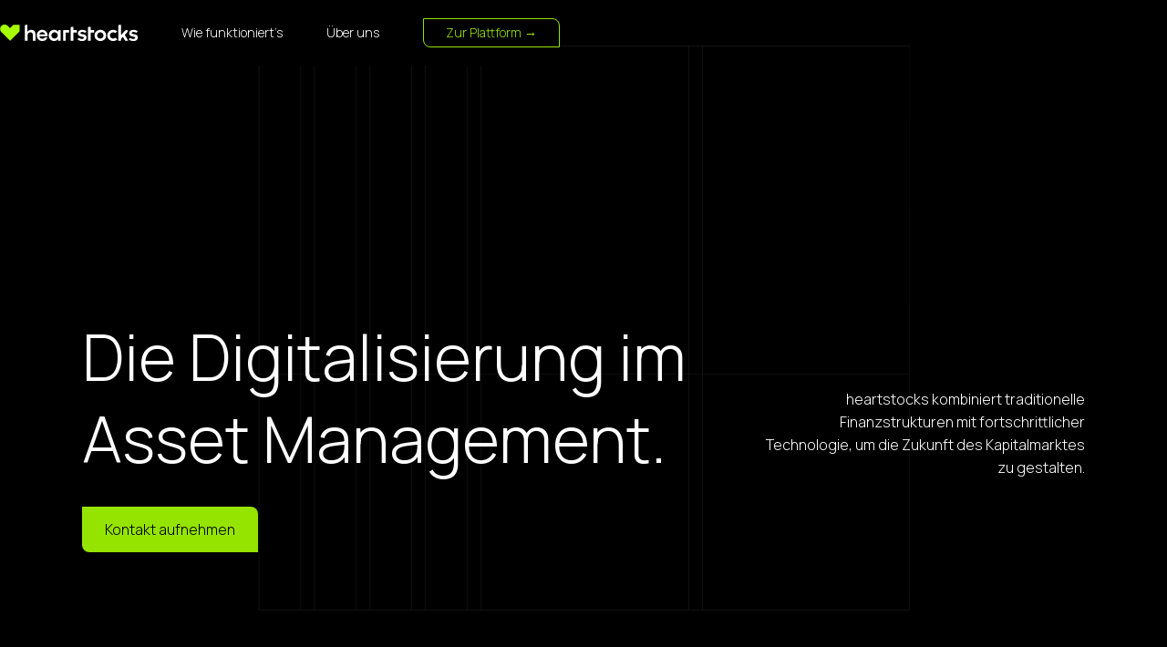

--- FILE ---
content_type: text/html
request_url: https://www.heartstocks.com/
body_size: 8670
content:
<!DOCTYPE html><!-- Last Published: Tue Mar 04 2025 15:41:00 GMT+0000 (Coordinated Universal Time) --><html data-wf-domain="www.heartstocks.com" data-wf-page="6515824eea4d700c35b7b45b" data-wf-site="650721842a4b20c9d1cb0bf1" lang="en"><head><meta charset="utf-8"/><title>heartstocks</title><meta content="width=device-width, initial-scale=1" name="viewport"/><link href="https://cdn.prod.website-files.com/650721842a4b20c9d1cb0bf1/css/heartstocks.b12463042.css" rel="stylesheet" type="text/css"/><style>@media (min-width:992px) {html.w-mod-js:not(.w-mod-ix) [data-w-id="167c7cb5-ef0a-7f71-d5d4-07fefd7c0ec4"] {-webkit-transform:translate3d(10px, 10px, 0) scale3d(1, 1, 1) rotateX(0) rotateY(0) rotateZ(0) skew(0, 0);-moz-transform:translate3d(10px, 10px, 0) scale3d(1, 1, 1) rotateX(0) rotateY(0) rotateZ(0) skew(0, 0);-ms-transform:translate3d(10px, 10px, 0) scale3d(1, 1, 1) rotateX(0) rotateY(0) rotateZ(0) skew(0, 0);transform:translate3d(10px, 10px, 0) scale3d(1, 1, 1) rotateX(0) rotateY(0) rotateZ(0) skew(0, 0);}html.w-mod-js:not(.w-mod-ix) [data-w-id="9c1db625-a824-93ef-7541-e5a5cbf343e0"] {-webkit-transform:translate3d(30px, 30px, 0) scale3d(1, 1, 1) rotateX(0) rotateY(0) rotateZ(0) skew(0, 0);-moz-transform:translate3d(30px, 30px, 0) scale3d(1, 1, 1) rotateX(0) rotateY(0) rotateZ(0) skew(0, 0);-ms-transform:translate3d(30px, 30px, 0) scale3d(1, 1, 1) rotateX(0) rotateY(0) rotateZ(0) skew(0, 0);transform:translate3d(30px, 30px, 0) scale3d(1, 1, 1) rotateX(0) rotateY(0) rotateZ(0) skew(0, 0);}html.w-mod-js:not(.w-mod-ix) [data-w-id="27f35257-9313-414a-074d-06f100dfd221"] {opacity:0.14;}html.w-mod-js:not(.w-mod-ix) [data-w-id="1b62b173-c96d-e3f7-7291-8b49cf6af89d"] {-webkit-transform:translate3d(20px, 20px, 0) scale3d(1, 1, 1) rotateX(0) rotateY(0) rotateZ(0) skew(0, 0);-moz-transform:translate3d(20px, 20px, 0) scale3d(1, 1, 1) rotateX(0) rotateY(0) rotateZ(0) skew(0, 0);-ms-transform:translate3d(20px, 20px, 0) scale3d(1, 1, 1) rotateX(0) rotateY(0) rotateZ(0) skew(0, 0);transform:translate3d(20px, 20px, 0) scale3d(1, 1, 1) rotateX(0) rotateY(0) rotateZ(0) skew(0, 0);}}</style><link href="https://fonts.googleapis.com" rel="preconnect"/><link href="https://fonts.gstatic.com" rel="preconnect" crossorigin="anonymous"/><script src="https://ajax.googleapis.com/ajax/libs/webfont/1.6.26/webfont.js" type="text/javascript"></script><script type="text/javascript">WebFont.load({  google: {    families: ["Manrope:200,300,regular,500,600,700,800"]  }});</script><script type="text/javascript">!function(o,c){var n=c.documentElement,t=" w-mod-";n.className+=t+"js",("ontouchstart"in o||o.DocumentTouch&&c instanceof DocumentTouch)&&(n.className+=t+"touch")}(window,document);</script><link href="https://cdn.prod.website-files.com/650721842a4b20c9d1cb0bf1/650760dffd1e62fbf9235723_favicon_transparent.png" rel="shortcut icon" type="image/x-icon"/><link href="https://cdn.prod.website-files.com/650721842a4b20c9d1cb0bf1/66b0d45f4bb9d6cd2e541ec6_Favicon.png" rel="apple-touch-icon"/></head><body class="body"><div data-animation="over-right" data-collapse="medium" data-duration="400" data-easing="ease" data-easing2="ease" role="banner" class="navbar w-nav"><div class="navigation-container w-container"><div class="nav-div"><div class="div-block-16"><div class="div-block-4"><a href="https://www.heartstocks.com" class="brand w-nav-brand"><img src="https://cdn.prod.website-files.com/650721842a4b20c9d1cb0bf1/65072238318c91630dd789fb_HS_Logo_N.svg" loading="lazy" alt="" class="image"/></a><nav role="navigation" class="nav-menu w-nav-menu"><div><a href="https://heartstocks.com/de-de/how-does-it-work" class="nav-link w-nav-link">Wie funktioniert’s</a><a href="https://heartstocks.com/de-de/ueber-uns" class="nav-link lower w-nav-link">Über uns</a></div><div class="line"></div><div class="div-block-19"><a id="auth0-login" href="https://trade.heartstocks.com" class="button register w-inline-block"><div id="auth0-login">Zur Plattform →</div></a></div></nav><div data-w-id="ce168a8b-6d90-cf05-e39c-77b2f4b90ff3" class="menu-button w-nav-button"><div class="div-block-20"><div class="menu-text"><div class="text-block-4">Menu</div></div><div class="div-block-21"><div data-w-id="ce168a8b-6d90-cf05-e39c-77b2f4b90ff9" data-is-ix2-target="1" class="lottie-animation" data-animation-type="lottie" data-src="https://cdn.prod.website-files.com/650721842a4b20c9d1cb0bf1/65157070b679475d4377cb49_JzJwOX2fCw.json" data-loop="0" data-direction="1" data-autoplay="0" data-renderer="svg" data-default-duration="3" data-duration="0" data-ix2-initial-state="0"></div></div></div></div></div></div></div></div></div><section class="section hero"><div class="w-layout-blockcontainer container hero w-container"><div id="w-node-_0d39e73a-f5be-45dd-b6fb-8dfe5fe0698b-35b7b45b" class="w-layout-layout quick-stack wf-layout-layout"><div class="w-layout-cell cell"><div><h1 class="h1">Die Digitalisierung im Asset Management.</h1></div></div><div class="w-layout-cell cell"><div><p class="paragraph right">heartstocks kombiniert traditionelle Finanzstrukturen mit fortschrittlicher Technologie, um die Zukunft des Kapitalmarktes zu gestalten.</p></div></div></div><div class="div-block-8"><div class="div-block-7"><a href="https://heartstocks.com/de-de/kontakt" class="button w-button">Kontakt aufnehmen</a></div></div></div></section><section class="section"><div class="w-layout-blockcontainer container w-container"><div><h2 class="h2">Die Brücke zwischen traditionellem <br/><span class="highlight">Kapital und digitaler Zukunft</span></h2></div><div class="div-block"><div id="w-node-_2b9dcfc1-55d1-d26e-5106-970a6352378b-35b7b45b" class="w-layout-layout quick-stack wf-layout-layout"><div class="w-layout-cell"><div class="card"><div id="w-node-_21fac33b-37cd-1690-8b91-0c50604c5d48-35b7b45b" class="w-layout-layout wf-layout-layout"><div class="w-layout-cell"><div><img src="https://cdn.prod.website-files.com/650721842a4b20c9d1cb0bf1/65072a3ae2f6c2cf328fd769_icon1.svg" loading="lazy" alt=""/></div></div><div class="w-layout-cell"><h3 class="h3">Asset<br/>Strukturierung</h3><p class="paragraph">Gemeinsam mit Asset Managern strukturieren wir Finanzprodukte und übertragen sie in ein <span class="highlight">“Special Purpose Vehicle”</span>. An dieser Aktiengesellschaft können sich Investoren nun mit Eigenkapital beteiligen.</p></div></div></div></div><div class="w-layout-cell"><div class="card"><div id="w-node-_1004d8f5-1796-9732-2d1e-c6d0c7e57e7b-35b7b45b" class="w-layout-layout wf-layout-layout"><div class="w-layout-cell"><div><img src="https://cdn.prod.website-files.com/650721842a4b20c9d1cb0bf1/65072bfc2c25db9b7ce2ec0a_icon2.svg" loading="lazy" alt=""/></div></div><div class="w-layout-cell"><h3 class="h3">Digitales<br/>Aktienregister</h3><p class="paragraph">Unser digitales Aktienregister revolutioniert das Asset Management. Es hält transparent und sicher jede Transaktion fest. Modernes Investieren trifft auf verlässliche Technologie.</p></div></div></div></div><div class="w-layout-cell"><div class="card"><div id="w-node-c32c191c-c116-1d64-a134-021a3ed6e90f-35b7b45b" class="w-layout-layout wf-layout-layout"><div class="w-layout-cell"><div><img src="https://cdn.prod.website-files.com/650721842a4b20c9d1cb0bf1/65072c01130e3450eee10acb_icon3.svg" loading="lazy" alt=""/></div></div><div class="w-layout-cell"><h3 class="h3">Direkte<br/>Börsenanbindung</h3><p class="paragraph">Eine direkte Anbindung zu professionellen Handelsplätzen ermöglicht den Handel  auf herkömmlichen Börsenplätzen. Modernes Asset-Management trifft auf traditionellen Börsenhandel.</p></div></div></div></div></div></div><div class="cta-wide"><div class="cta-copy"><h4 class="paragraph big centered">Optimieren Sie Ihre Asset-Strukturierung mit heartstocks und öffnen Sie die Tore zur Handelbarkeit. Lassen Sie uns in einem Erstgespräch die Potenziale für Ihr Portfoliomanagement erschließen.</h4></div><a href="https://heartstocks.com/de-de/kontakt" class="button w-button">Kontakt aufnehmen</a></div></div></section><section class="section"><div class="w-layout-blockcontainer container w-container"><div id="w-node-_2f438a64-7672-1ead-0f59-0f53ccf58088-35b7b45b" class="w-layout-layout quick-stack wf-layout-layout"><div class="w-layout-cell"><div><h2 class="h2">heartstocks ist<br/><span class="highlight">mehr als eine Plattform</span></h2></div></div><div class="w-layout-cell"><div><p class="paragraph big">Heartstocks&#x27; White Label Lösung ermöglicht Assetmanagern, Produkte unter ihrem eigenen Branding zu vermarkten, wobei im Hintergrund die zuverlässige Infrastruktur von heartstocks wirkt. Dies bietet den Managern technologische Exzellenz und Sicherheit, während sie ihren Kunden maßgeschneiderte Lösungen präsentieren, ohne auf die bewährten Prozesse von heartstocks zu verzichten. Ein starkes Zusammenspiel aus Diskretion und Effizienz.</p></div></div></div></div></section><section class="section"><div class="w-layout-blockcontainer container w-container"><div id="w-node-_8408b815-af69-4fa4-c3a5-f9fcb7e0a5c4-35b7b45b" class="w-layout-layout quick-stack wf-layout-layout"><div class="w-layout-cell"><div data-w-id="8408b815-af69-4fa4-c3a5-f9fcb7e0a5c6" class="card-animation desktop"><div data-w-id="9e063230-eb54-01f7-5a3f-df25fb7cd497" class="card-animation-layer-0 _3"><div id="w-node-_04d7708a-5d7b-41f5-3cb0-611510392e6f-35b7b45b" class="w-layout-layout quick-stack-2 wf-layout-layout"><div class="w-layout-cell"><div><img src="https://cdn.prod.website-files.com/650721842a4b20c9d1cb0bf1/65073b28d8e1badc0c72dc85_Icon4.svg" loading="lazy" alt="" class="image-2"/></div></div><div class="w-layout-cell cell-2"><div class="card-text-point"><p class="paragraph right share">SPV#001 <br/>Shares No. 1 - 150 <br/>Shareholder Certificate</p></div></div></div><div class="divider"></div><div><h3 class="h3">Digitale <span class="highlight">Aktie*</span></h3></div><div><p class="paragraph">Die Aktie repräsentiert den Anteilsbesitz an einer Gesellschaft, spiegelt Unternehmenswerte wider und gewährt dem Inhaber Rechte und Ansprüche.</p></div></div><div data-w-id="167c7cb5-ef0a-7f71-d5d4-07fefd7c0ec4" class="card-animation-layer-0 _2"></div><div data-w-id="1b62b173-c96d-e3f7-7291-8b49cf6af89d" class="card-animation-layer-0 _1"></div><div data-w-id="9c1db625-a824-93ef-7541-e5a5cbf343e0" class="card-animation-layer-0 _0"></div><div data-w-id="27f35257-9313-414a-074d-06f100dfd221" class="shine"></div></div><div class="card-animation mobile"><div class="card-animation-layer-0 _3"><div id="w-node-_5008a79c-45b0-6c04-88eb-7feab1b30e62-35b7b45b" class="w-layout-layout quick-stack-2 wf-layout-layout"><div class="w-layout-cell"><div><img src="https://cdn.prod.website-files.com/650721842a4b20c9d1cb0bf1/65073b28d8e1badc0c72dc85_Icon4.svg" loading="lazy" alt="" class="image-2"/></div></div><div class="w-layout-cell cell-2"><div class="card-text-point"><p class="paragraph right share">SPV#001 <br/>Shares No. 1 - 150 <br/>Shareholder Certificate</p></div></div></div><div class="divider"></div><div><h3 class="h3">Digitale <span class="highlight">Aktie*</span></h3></div><div><p class="paragraph">Die Aktie repräsentiert den Anteilsbesitz an einer Gesellschaft, spiegelt Unternehmenswerte wider und gewährt dem Inhaber Rechte und Ansprüche.</p></div></div><div class="shine"></div></div></div><div class="w-layout-cell"><div><h2 class="h2">Sicher aufgestellt<br/>‍<span class="highlight">durch Eigenkapital</span></h2><p class="paragraph big">Mit unserer Asset-Strukturierung über Eigenkapital verwandeln wir Ihr Produkt in eine digitale Aktie*. Dies gewährleistet Transparenz, Robustheit und rechtliche Klarheit. Im Vergleich zu sonst am Markt genutzten Strukturen, bietet die Eigenkapitalbasis neben Vertrauenswürdigkeit und Insolvenzschutz sowohl Investoren als auch Asset Managern signifikante Vorteile:</p><div><ul role="list" class="w-list-unstyled"><li><div class="list-item"><div class="list-bullet"><div>+</div></div><div class="list-text"><div class="text-block-2">Verbesserte Kontrolle</div></div></div></li><li><div class="list-item"><div class="list-bullet"><div>+</div></div><div class="list-text"><div class="text-block-2">Vereinfachte Compliance</div></div></div></li><li><div class="list-item"><div class="list-bullet"><div>+</div></div><div class="list-text"><div class="text-block-2">Direkter Zugang zu Anlegern</div></div></div></li></ul></div></div></div></div></div></section><section class="section animated"><div data-w-id="337c2fb2-9624-7a38-670d-2cf39acc7352" class="w-layout-blockcontainer container w-container"><div><h2 class="h2">Sicherheit<span class="highlight"> <br/>durch Struktur</span></h2></div><div class="animation-container"><div class="step-1"><div class="circle"><div class="circle-text"><h3 class="h3"><span class="highlight">Ihr Asset</span></h3></div></div></div><div data-w-id="5acf9f0e-2c00-082e-e310-865131c3ac9b" class="step-2"><div class="info-box-copy _1 hide"><div data-w-id="8ce0377a-3e98-7f2f-52a4-0d99a258efe0" class="info-card"><div><h5 class="h5">Digitales Aktienregister</h5></div><div><p class="paragraph">Unser digitales Aktienregister bildet jede Transaktion der Aktiengesellschaft nachvollziehbar ab, ohne Intermediäre.</p></div></div><div class="dots _7"><div class="green-dot _1"></div><div class="green-dot _2"></div></div></div><div class="info-box _2"><div data-w-id="a67b0374-fcea-e9a3-70e6-2fd08d1882b8" class="info-card"><div><h5 class="h5">Liechtensteiner Recht</h5></div><div><p class="paragraph">Mit einem vollständigen Wertpapierprospekt unterliegen wir den Aufsichten der Finanzbehörden.</p></div></div><div class="dots _2"><div class="green-dot _1"></div><div class="green-dot _2"></div></div></div></div><div data-w-id="a0d0f967-b37a-7602-7a52-2b88ec0b1e67" class="step-3"><div data-w-id="7e728f19-03ad-9577-f78b-50f0337c271a" class="info-box _3"><div data-w-id="7e728f19-03ad-9577-f78b-50f0337c271b" class="info-card _3"><div><h5 class="h5">Wertpapierprospekt</h5></div><div><p class="paragraph">Für öffentlich zugängliche Produkte legt heartstocks einen vollständigen Wertpapierprospekt samt WKN/ISIN auf, um volle Transparenz und Sicherheit zu gewähren.</p></div></div><div class="dots _1"><div class="green-dot _1"></div><div class="green-dot _2"></div></div></div><div data-w-id="d8d9ca7b-7581-ba4f-18cc-ad46891134d0" class="info-box _4"><div data-w-id="d8d9ca7b-7581-ba4f-18cc-ad46891134d1" class="info-card _3"><div><h5 class="h5">Haftung</h5></div><div><p class="paragraph">Die Strukturierung der Produkte basiert ausschließlich auf juristischen Personen, somit ist die persönliche Haftung begrenzt.</p></div></div><div class="dots _3"><div class="green-dot _1"></div><div class="green-dot _2"></div></div></div><div data-w-id="4e775ee7-e8ae-36a4-aaba-b161370c3fea" class="info-box _5"><div data-w-id="4e775ee7-e8ae-36a4-aaba-b161370c3feb" class="info-card _3"><div><h5 class="h5">Eigenkapital</h5></div><div><p class="paragraph">heartstocks legt ausschließlich Eigenkapital-Produkte auf. Dies bringt diverse Sicherheiten und Vorteile für Anleger, aber auch Asset Manager mit sich.</p></div></div><div class="dots _5-copy"><div class="green-dot _1"></div><div class="green-dot _2"></div></div></div></div><div data-w-id="12d3e0c2-77b1-02f0-a467-f3d12e4eb34a" class="step-4"><div data-w-id="2665ddff-833c-2de8-e531-3cf80cc461be" class="info-box _6"><div data-w-id="2665ddff-833c-2de8-e531-3cf80cc461bf" class="info-card _6"><div><h5 class="h5">Regulatorik</h5></div><div><p class="paragraph">Alle Assets unterliegen der Regulatorik deutscher und liechtensteiner Jurisdiktionen und den ansässigen Finanzmarktaufsichten.</p></div></div><div class="dots _5"><div class="green-dot _1"></div><div class="green-dot _2"></div></div></div><div data-w-id="28cd9800-8df0-2e27-0e8b-acf3abe052d3" class="info-box _7"><div data-w-id="28cd9800-8df0-2e27-0e8b-acf3abe052d4" class="info-card _6"><div><h5 class="h5">Reporting</h5></div><div><p class="paragraph">Mit Hilfe der beantragten ISIN ermöglicht heartstocks&#x27; Schnittstelle ein Echtzeit-Reporting direkt in Ihrem Depot zu erhalten.</p></div></div><div class="dots _6"><div class="green-dot _1"></div><div class="green-dot _2"></div></div></div></div></div><div class="div-block-17"><div class="card-struktur"><div><h3 class="h3">Direkte Börsenanbindung</h3><p class="paragraph">Eine direkte Anbindung zu professionellen Handelsplätzen ermöglicht den Handel  auf herkömmlichen Börsenplätzen. Modernes Asset-Management trifft auf traditionellen Börsenhandel.</p></div></div><div class="card-struktur"><div><h3 class="h3">Liechtensteiner Recht<br/></h3><p class="paragraph">Mit einem vollständigen Wertpapierprospekt unterliegen wir allen Aufsichten der Liechtensteiner Finanzmarktaufsicht.<br/></p></div></div><div class="card-struktur"><div><h3 class="h3">Eigenkapital<br/></h3><p class="paragraph">heartstocks legt ausschließlich Eigenkapital-Produkte auf. Dies bringt diverse Sicherheiten und Vorteile für Anleger, aber auch Asset Manager mit sich.<br/></p></div></div><div class="card-struktur"><div><h3 class="h3">Wertpapierprospekt<br/></h3><p class="paragraph">Für öffentlich Zugängliche Produkte legt heartstocks einen vollständigen Wertpapierprospekt samt WKN/ISIN auf, um volle Transparenz und Sicherheit zu gewähren.<br/></p></div></div></div></div></section><section class="section test"><div class="w-layout-blockcontainer container w-container"><div class="div-block-2"><h2 class="h2"><span class="highlight">Von der Vision zur Realität</span></h2><p class="paragraph big">Unser Ziel ist es den klassischen Finanzmarkt in die moderne Ära zu führen. Durch die Kombination von traditionellen Finanzinstrumenten mit modernster Technologie ermöglichen wir einen effizienteren und transparenteren Marktzugang für alle Marktteilnehmer.</p></div></div></section><div class="section-timeline"><div class="container-2"><div class="timeline_component"><div class="timeline_progress"><div class="timeline_progress-bar"></div></div><div data-w-id="78706b81-801d-d0a4-1ee1-5aa0c92f3d22" class="timeline_item"><div id="w-node-_78706b81-801d-d0a4-1ee1-5aa0c92f3d23-35b7b45b" class="timeline_left"><div class="timeline_date-text"><span class="highlight">Schritt 1<br/></span>Beratung</div></div><div id="w-node-_78706b81-801d-d0a4-1ee1-5aa0c92f3d26-35b7b45b" class="timeline_centre"><div class="timeline_circle"></div></div><div id="w-node-_78706b81-801d-d0a4-1ee1-5aa0c92f3d28-35b7b45b" class="timeline_right"><div class="margin-bottom-xlarge"><div class="paragraph big">Zu Beginn der Zusammenarbeit mit heartstocks findet eine Machbarkeitsstudie des Assets und die Analyse der verschiedenen Möglichkeiten für die Einbringung des Assets in die Liechtensteiner Aktiengesellschaft statt. Hierbei werden vornehmlich rechtliche und steuerliche Themen geklärt. Zusätzlich findet ein Abgleich der Volumens- und Ertragserwartung, sowie Investitionsperioden und potenzielle Investoren statt. <br/></div></div><div class="timeline_image-wrapper"><img src="https://cdn.prod.website-files.com/650721842a4b20c9d1cb0bf1/650830019a28d94c56e854e7_step1.png" loading="lazy" width="480" sizes="(max-width: 479px) 30px, (max-width: 767px) 33px, 36vw" alt="" srcset="https://cdn.prod.website-files.com/650721842a4b20c9d1cb0bf1/650830019a28d94c56e854e7_step1-p-500.png 500w, https://cdn.prod.website-files.com/650721842a4b20c9d1cb0bf1/650830019a28d94c56e854e7_step1-p-800.png 800w, https://cdn.prod.website-files.com/650721842a4b20c9d1cb0bf1/650830019a28d94c56e854e7_step1-p-1080.png 1080w, https://cdn.prod.website-files.com/650721842a4b20c9d1cb0bf1/650830019a28d94c56e854e7_step1-p-1600.png 1600w, https://cdn.prod.website-files.com/650721842a4b20c9d1cb0bf1/650830019a28d94c56e854e7_step1.png 2000w"/></div></div></div><div data-w-id="78706b81-801d-d0a4-1ee1-5aa0c92f3d2e" class="timeline_item"><div id="w-node-_78706b81-801d-d0a4-1ee1-5aa0c92f3d2f-35b7b45b" class="timeline_left"><div class="timeline_date-text"><span class="highlight">Schritt 2<br/></span>Strukturierung</div></div><div id="w-node-_78706b81-801d-d0a4-1ee1-5aa0c92f3d32-35b7b45b" class="timeline_centre"><div class="timeline_circle"></div></div><div class="timeline_right"><div class="margin-bottom-medium"><div class="paragraph big">Nach Klärung der rechtlichen Themen beginnt die Strukturierung des Assets. Hierbei geht es um die Aufsetzung der Liechtensteiner Aktiengesellschaft (SPV), dem Transfer des Assets und die Treuhändische Verwaltung. In diesem Schritt nutzen wir unsere Erfahrungen in Liechtenstein um einen möglichst effizienten Ablauf der Gründung, Verwaltung,etc. zu gewährleisten. <br/></div></div><div class="timeline_image-wrapper"><img src="https://cdn.prod.website-files.com/650721842a4b20c9d1cb0bf1/650831735ef7c50dbc82f8be_step2.png" loading="lazy" width="480" sizes="(max-width: 479px) 30px, (max-width: 767px) 33px, 36vw" alt="" srcset="https://cdn.prod.website-files.com/650721842a4b20c9d1cb0bf1/650831735ef7c50dbc82f8be_step2-p-500.png 500w, https://cdn.prod.website-files.com/650721842a4b20c9d1cb0bf1/650831735ef7c50dbc82f8be_step2-p-800.png 800w, https://cdn.prod.website-files.com/650721842a4b20c9d1cb0bf1/650831735ef7c50dbc82f8be_step2-p-1080.png 1080w, https://cdn.prod.website-files.com/650721842a4b20c9d1cb0bf1/650831735ef7c50dbc82f8be_step2-p-1600.png 1600w, https://cdn.prod.website-files.com/650721842a4b20c9d1cb0bf1/650831735ef7c50dbc82f8be_step2.png 2000w"/></div></div></div><div data-w-id="78706b81-801d-d0a4-1ee1-5aa0c92f3d41" class="timeline_item"><div id="w-node-_78706b81-801d-d0a4-1ee1-5aa0c92f3d42-35b7b45b" class="timeline_left"><div class="timeline_date-text"><span class="highlight">Schritt 3<br/></span>Digitale Verbriefung</div></div><div id="w-node-_78706b81-801d-d0a4-1ee1-5aa0c92f3d45-35b7b45b" class="timeline_centre"><div class="timeline_circle"></div></div><div class="timeline_right"><div class="margin-bottom-medium"><div class="paragraph big">Als nächstes findet die digitale Verbriefung statt. Hierbei wird das Aktienregister der Gesellschaft digitalisiert und die digitalen Aktien geschaffen. Dieser Schritt bildet die Grundlage des Effizienzgewinns mit heartstocks, da Transaktionen betreffend der AG ohne die Integration von Intermediären digital und vollständig anerkannt festgehalten werden. Dies ermöglicht bspw. Kapitalerhöhungen und Aktienüberträge per Knopfdruck.<br/></div></div><div class="timeline_image-wrapper margin-bottom-medium"><img src="https://cdn.prod.website-files.com/650721842a4b20c9d1cb0bf1/65083c4c3d44ecc7a2ab852a_step3.png" loading="lazy" width="480" sizes="(max-width: 479px) 30px, (max-width: 767px) 33px, 36vw" alt="" srcset="https://cdn.prod.website-files.com/650721842a4b20c9d1cb0bf1/65083c4c3d44ecc7a2ab852a_step3-p-500.png 500w, https://cdn.prod.website-files.com/650721842a4b20c9d1cb0bf1/65083c4c3d44ecc7a2ab852a_step3-p-800.png 800w, https://cdn.prod.website-files.com/650721842a4b20c9d1cb0bf1/65083c4c3d44ecc7a2ab852a_step3-p-1080.png 1080w, https://cdn.prod.website-files.com/650721842a4b20c9d1cb0bf1/65083c4c3d44ecc7a2ab852a_step3-p-1600.png 1600w, https://cdn.prod.website-files.com/650721842a4b20c9d1cb0bf1/65083c4c3d44ecc7a2ab852a_step3.png 2000w"/></div></div></div><div data-w-id="78706b81-801d-d0a4-1ee1-5aa0c92f3d5b" class="timeline_item"><div id="w-node-_78706b81-801d-d0a4-1ee1-5aa0c92f3d5c-35b7b45b" class="timeline_left"><div class="timeline_date-text"><span class="highlight">Schritt 4<br/></span>Primäremission</div></div><div id="w-node-_78706b81-801d-d0a4-1ee1-5aa0c92f3d5f-35b7b45b" class="timeline_centre"><div class="timeline_circle"></div></div><div class="timeline_right"><div class="margin-bottom-medium"><div class="paragraph big">Nach der digitalen Verbriefung ist das SPV bereit zur Primäremission. Hierbei entscheidet sich der Asset Manager im Vorweg, ob es zu einem öffentlichen Angebot inklusive Wertpapierprospekt, oder einem Club-Deal unter professionellen Investoren kommt. Anschließend können die Investoren das Asset in seiner neuen Struktur zeichnen und sind somit an dem jeweiligen Asset beteiligt.<br/></div></div><div class="timeline_image-wrapper margin-bottom-medium"><img src="https://cdn.prod.website-files.com/650721842a4b20c9d1cb0bf1/65083cf875ab5411bd173e2e_step4.png" loading="lazy" width="480" sizes="(max-width: 479px) 30px, (max-width: 767px) 33px, 36vw" alt="" srcset="https://cdn.prod.website-files.com/650721842a4b20c9d1cb0bf1/65083cf875ab5411bd173e2e_step4-p-500.png 500w, https://cdn.prod.website-files.com/650721842a4b20c9d1cb0bf1/65083cf875ab5411bd173e2e_step4-p-800.png 800w, https://cdn.prod.website-files.com/650721842a4b20c9d1cb0bf1/65083cf875ab5411bd173e2e_step4-p-1080.png 1080w, https://cdn.prod.website-files.com/650721842a4b20c9d1cb0bf1/65083cf875ab5411bd173e2e_step4-p-1600.png 1600w, https://cdn.prod.website-files.com/650721842a4b20c9d1cb0bf1/65083cf875ab5411bd173e2e_step4.png 2000w"/></div></div></div><div data-w-id="78706b81-801d-d0a4-1ee1-5aa0c92f3d77" class="timeline_item"><div id="w-node-_78706b81-801d-d0a4-1ee1-5aa0c92f3d78-35b7b45b" class="timeline_left"><div class="timeline_date-text"><span class="highlight">Schritt 5<br/></span>Sekundärmarkt</div></div><div id="w-node-_78706b81-801d-d0a4-1ee1-5aa0c92f3d7b-35b7b45b" class="timeline_centre"><div class="timeline_circle"></div></div><div class="timeline_right"><div class="margin-bottom-medium"><div class="paragraph big">Je nach Vorgabe des Asset Managers gibt es die Möglichkeit, einen Sekundärmarkt für die jeweiligen digitalen Aktien zu ermöglichen. heartstocks nutzt ausschließlich vollständig regulierte Marktstrukturen.<br/></div></div></div></div></div></div></div><section class="section white case-study"><div class="w-layout-blockcontainer container w-container"><div class="div-block-2"><h2 class="h2 black">heartstocks<br/><span class="highlight">Case Studies</span></h2></div><div><div id="w-node-ba5ee265-26f7-0e89-15ac-4da5700f4d9b-35b7b45b" class="w-layout-layout quick-stack wf-layout-layout"><div class="w-layout-cell"><div class="card studies"><div id="w-node-ba5ee265-26f7-0e89-15ac-4da5700f4d9e-35b7b45b" class="w-layout-layout wf-layout-layout"><div class="w-layout-cell"><h3 class="h3">Container 1<br/><span class="highlight">Single Asset</span></h3></div></div></div></div><div class="w-layout-cell"><div class="card studies"><div id="w-node-ba5ee265-26f7-0e89-15ac-4da5700f4dae-35b7b45b" class="w-layout-layout wf-layout-layout"><div class="w-layout-cell"><h3 class="h3">Container 2<br/><span class="highlight">Finanzierungen</span></h3></div></div></div></div><div class="w-layout-cell"><div class="card studies green"><div id="w-node-ba5ee265-26f7-0e89-15ac-4da5700f4dbb-35b7b45b" class="w-layout-layout wf-layout-layout"><div class="w-layout-cell"><h3 class="h3 dark">Mehr <br/>erfahren</h3></div></div><div class="div-block-3"><a href="#" class="w-inline-block"><img src="https://cdn.prod.website-files.com/650721842a4b20c9d1cb0bf1/65075c8af792fd11a0c19185_Frame.svg" loading="lazy" alt=""/></a></div></div></div></div></div></div></section><section class="section"><div class="w-layout-blockcontainer container w-container"><div id="w-node-_897a49dc-2ad1-427a-244e-16b91de1aa31-35b7b45b" class="w-layout-layout wf-layout-layout"><div class="w-layout-cell"><div><h2 class="h2"><span class="highlight">Warum</span><br/>heartstocks?<span class="highlight"></span></h2></div></div><div class="w-layout-cell"><div><p class="paragraph big">Der Markt für Sachkapitalinvestitionen hat seine Herausforderungen. Diese sind wenig geregelte Märkte und zuverlässige Prozesse. Aufgrund von keiner vorhandenen Regelungstiefe entstehen minimale Transparenz und im Umkehrschluss hohe Transaktionskosten. Mit heartstocks erleichtern wir den Zugang und steigern nachhaltig die Effizienz.<br/><br/>Durch unsere tiefgreifende Expertise im Finanzsektor und unsere Passion für technologische Innovation schaffen wir Mehrwert für alle Beteiligten – von Asset Managern bis zu Retail-Investoren.</p></div></div></div></div></section><section class="section"><div class="w-layout-blockcontainer container cta-finish w-container"><div class="cta-wide"><div class="cta-heading"><h2 class="h2">Bereit für die nächste Generation <br/>des Asset Managements?</h2></div><div class="cta-text"><p class="paragraph big cta">Optimieren Sie Ihre Asset-Strukturierung mit heartstocks und öffnen Sie die Tore zur Handelbarkeit. Lassen Sie uns in einem Erstgespräch die Potenziale für Ihr Portfoliomanagement erschließen.</p></div><a href="https://heartstocks.com/de-de/kontakt" class="button w-button">Kontakt aufnehmen</a></div></div></section><section class="section footer"><div class="w-layout-blockcontainer container w-container"><div id="w-node-_38495c3f-16ac-a422-9423-4b81d6895372-d6895370" class="w-layout-layout quick-stack-footer wf-layout-layout"><div class="w-layout-cell"><div class="div-block-11"><img src="https://cdn.prod.website-files.com/650721842a4b20c9d1cb0bf1/65072238318c91630dd789fb_HS_Logo_N.svg" loading="lazy" alt="" class="image-4"/></div></div><div class="w-layout-cell"></div><div class="w-layout-cell"></div><div class="w-layout-cell"></div><div class="w-layout-cell"><div class="footer-menu-list"><div class="footer-text-div"><div class="footer-header-text"><div>Kunden</div></div></div><div class="footer-text-div"><div class="footer-menu-text"><a href="https://heartstocks.com/de-de/kontakt" class="footer-link">Kontakt</a></div></div><div class="footer-text-div"><div class="footer-menu-text"><a href="#CCM.openWidget." class="footer-link">Cookie Einstellungen</a></div></div></div></div><div class="w-layout-cell"><div class="footer-menu-list"><div class="footer-text-div"><div class="footer-header-text"><div>Unternehmen</div></div></div><div class="footer-text-div"><div class="footer-menu-text"><a href="https://heartstocks.com/de-de/ueber-uns" class="footer-link">Über uns</a></div></div><div class="footer-text-div"><div class="footer-menu-text"><a href="https://heartstocks.com/de-de/presse" class="footer-link">Pressekontakt</a></div></div></div></div><div class="w-layout-cell"><div class="footer-menu-list"><div class="footer-text-div"><div class="footer-header-text"><div>Rechtliches</div></div></div><div class="footer-text-div"><div class="footer-menu-text"><a href="https://heartstocks.com/de-de/impressum" class="footer-link">Impressum</a></div></div><div class="footer-text-div"><div class="footer-menu-text"><a href="https://heartstocks.com/de-de/legal" class="footer-link">Informationspflichten</a></div></div><div class="footer-text-div"><div class="footer-menu-text"><a href="https://heartstocks.com/de-de/datenschutz" class="footer-link">Datenschutz</a></div></div></div></div><div class="w-layout-cell"><div><div class="div-block-10"><img src="https://cdn.prod.website-files.com/650721842a4b20c9d1cb0bf1/65086a6bd35542f289edddb3_certificate-d8557da4.svg" loading="lazy" alt="" class="image-5"/></div><div><div class="footer-menu-text"><div class="text-block-3">Eigene Vermögenswerte handeln?<br/></div><a href="https://heartstocks.com/de-de/asset-owner" class="highlight manrope"><span class="highlight manrope">Assetgeber werden</span></a></div></div></div></div><div class="w-layout-cell"><div class="div-block-13"><div class="footer-menu-text"><div>© heartstocks</div></div></div></div><div class="w-layout-cell"></div><div class="w-layout-cell"></div><div class="w-layout-cell cell-3"><div class="div-block-14"><div class="footer-icons"><a href="#" class="footer-icon w-inline-block"><img src="https://cdn.prod.website-files.com/650721842a4b20c9d1cb0bf1/65086ca54d0fde0777783774_twitter-0c5c9299.svg" loading="lazy" alt="" class="footer-icon-img"/></a><a href="#" class="footer-icon-link w-inline-block"><img src="https://cdn.prod.website-files.com/650721842a4b20c9d1cb0bf1/65086ca526f12b4a3866ba15_instagram-c9eaff02.svg" loading="lazy" alt="" class="footer-icon-img"/></a><a href="#" class="footer-icon-link w-inline-block"><img src="https://cdn.prod.website-files.com/650721842a4b20c9d1cb0bf1/65086ca5a7b0477a576940b6_linkedin-70b365cc.svg" loading="lazy" alt="" class="footer-icon-img"/></a><a href="#" class="footer-icon-link w-inline-block"><img src="https://cdn.prod.website-files.com/650721842a4b20c9d1cb0bf1/65086ca5740ea01aab8599ac_facebook-5b9af396.svg" loading="lazy" alt="" class="footer-icon-img"/></a></div></div></div><div id="w-node-_38495c3f-16ac-a422-9423-4b81d68953cd-d6895370" class="w-layout-cell"><div class="div-block-15"><p class="footer-header-text">¹ Partizipationsscheine nach Art. 304a ff. des Liechtensteiner Personen- und Gesellschaftsrechts (PGR). Erfahre mehr in unseren <a href="https://heartstocks.com/de-de/faq" class="highlight manrope">FAQs</a>.<br/><br/>Hinweis gem. § 3 Abs. 2 des Wertpapierinstitutsgesetz (WpIG): Die BAM Service GmbH ist ein vertraglich gebundener Vermittler im Sinne des § 3 Abs. 2 WpIG und wird bei der Anlagevermittlung gemäß § 2 Abs. 2 Nr. 3 WpIG ausschließlich auf Rechnung und unter Haftung der CONCEDUS GmbH, Eckental, tätig.</p></div></div></div></div></section><script src="https://d3e54v103j8qbb.cloudfront.net/js/jquery-3.5.1.min.dc5e7f18c8.js?site=650721842a4b20c9d1cb0bf1" type="text/javascript" integrity="sha256-9/aliU8dGd2tb6OSsuzixeV4y/faTqgFtohetphbbj0=" crossorigin="anonymous"></script><script src="https://cdn.prod.website-files.com/650721842a4b20c9d1cb0bf1/js/heartstocks.schunk.b7cad701f94860c2.js" type="text/javascript"></script><script src="https://cdn.prod.website-files.com/650721842a4b20c9d1cb0bf1/js/heartstocks.6d203d1e.7765354a603022fd.js" type="text/javascript"></script></body></html>

--- FILE ---
content_type: text/css
request_url: https://cdn.prod.website-files.com/650721842a4b20c9d1cb0bf1/css/heartstocks.b12463042.css
body_size: 12896
content:
html {
  -webkit-text-size-adjust: 100%;
  -ms-text-size-adjust: 100%;
  font-family: sans-serif;
}

body {
  margin: 0;
}

article, aside, details, figcaption, figure, footer, header, hgroup, main, menu, nav, section, summary {
  display: block;
}

audio, canvas, progress, video {
  vertical-align: baseline;
  display: inline-block;
}

audio:not([controls]) {
  height: 0;
  display: none;
}

[hidden], template {
  display: none;
}

a {
  background-color: #0000;
}

a:active, a:hover {
  outline: 0;
}

abbr[title] {
  border-bottom: 1px dotted;
}

b, strong {
  font-weight: bold;
}

dfn {
  font-style: italic;
}

h1 {
  margin: .67em 0;
  font-size: 2em;
}

mark {
  color: #000;
  background: #ff0;
}

small {
  font-size: 80%;
}

sub, sup {
  vertical-align: baseline;
  font-size: 75%;
  line-height: 0;
  position: relative;
}

sup {
  top: -.5em;
}

sub {
  bottom: -.25em;
}

img {
  border: 0;
}

svg:not(:root) {
  overflow: hidden;
}

hr {
  box-sizing: content-box;
  height: 0;
}

pre {
  overflow: auto;
}

code, kbd, pre, samp {
  font-family: monospace;
  font-size: 1em;
}

button, input, optgroup, select, textarea {
  color: inherit;
  font: inherit;
  margin: 0;
}

button {
  overflow: visible;
}

button, select {
  text-transform: none;
}

button, html input[type="button"], input[type="reset"] {
  -webkit-appearance: button;
  cursor: pointer;
}

button[disabled], html input[disabled] {
  cursor: default;
}

button::-moz-focus-inner, input::-moz-focus-inner {
  border: 0;
  padding: 0;
}

input {
  line-height: normal;
}

input[type="checkbox"], input[type="radio"] {
  box-sizing: border-box;
  padding: 0;
}

input[type="number"]::-webkit-inner-spin-button, input[type="number"]::-webkit-outer-spin-button {
  height: auto;
}

input[type="search"] {
  -webkit-appearance: none;
}

input[type="search"]::-webkit-search-cancel-button, input[type="search"]::-webkit-search-decoration {
  -webkit-appearance: none;
}

legend {
  border: 0;
  padding: 0;
}

textarea {
  overflow: auto;
}

optgroup {
  font-weight: bold;
}

table {
  border-collapse: collapse;
  border-spacing: 0;
}

td, th {
  padding: 0;
}

@font-face {
  font-family: webflow-icons;
  src: url("[data-uri]") format("truetype");
  font-weight: normal;
  font-style: normal;
}

[class^="w-icon-"], [class*=" w-icon-"] {
  speak: none;
  font-variant: normal;
  text-transform: none;
  -webkit-font-smoothing: antialiased;
  -moz-osx-font-smoothing: grayscale;
  font-style: normal;
  font-weight: normal;
  line-height: 1;
  font-family: webflow-icons !important;
}

.w-icon-slider-right:before {
  content: "";
}

.w-icon-slider-left:before {
  content: "";
}

.w-icon-nav-menu:before {
  content: "";
}

.w-icon-arrow-down:before, .w-icon-dropdown-toggle:before {
  content: "";
}

.w-icon-file-upload-remove:before {
  content: "";
}

.w-icon-file-upload-icon:before {
  content: "";
}

* {
  box-sizing: border-box;
}

html {
  height: 100%;
}

body {
  color: #333;
  background-color: #fff;
  min-height: 100%;
  margin: 0;
  font-family: Arial, sans-serif;
  font-size: 14px;
  line-height: 20px;
}

img {
  vertical-align: middle;
  max-width: 100%;
  display: inline-block;
}

html.w-mod-touch * {
  background-attachment: scroll !important;
}

.w-block {
  display: block;
}

.w-inline-block {
  max-width: 100%;
  display: inline-block;
}

.w-clearfix:before, .w-clearfix:after {
  content: " ";
  grid-area: 1 / 1 / 2 / 2;
  display: table;
}

.w-clearfix:after {
  clear: both;
}

.w-hidden {
  display: none;
}

.w-button {
  color: #fff;
  line-height: inherit;
  cursor: pointer;
  background-color: #3898ec;
  border: 0;
  border-radius: 0;
  padding: 9px 15px;
  text-decoration: none;
  display: inline-block;
}

input.w-button {
  -webkit-appearance: button;
}

html[data-w-dynpage] [data-w-cloak] {
  color: #0000 !important;
}

.w-code-block {
  margin: unset;
}

pre.w-code-block code {
  all: inherit;
}

.w-optimization {
  display: contents;
}

.w-webflow-badge, .w-webflow-badge > img {
  box-sizing: unset;
  width: unset;
  height: unset;
  max-height: unset;
  max-width: unset;
  min-height: unset;
  min-width: unset;
  margin: unset;
  padding: unset;
  float: unset;
  clear: unset;
  border: unset;
  border-radius: unset;
  background: unset;
  background-image: unset;
  background-position: unset;
  background-size: unset;
  background-repeat: unset;
  background-origin: unset;
  background-clip: unset;
  background-attachment: unset;
  background-color: unset;
  box-shadow: unset;
  transform: unset;
  direction: unset;
  font-family: unset;
  font-weight: unset;
  color: unset;
  font-size: unset;
  line-height: unset;
  font-style: unset;
  font-variant: unset;
  text-align: unset;
  letter-spacing: unset;
  -webkit-text-decoration: unset;
  text-decoration: unset;
  text-indent: unset;
  text-transform: unset;
  list-style-type: unset;
  text-shadow: unset;
  vertical-align: unset;
  cursor: unset;
  white-space: unset;
  word-break: unset;
  word-spacing: unset;
  word-wrap: unset;
  transition: unset;
}

.w-webflow-badge {
  white-space: nowrap;
  cursor: pointer;
  box-shadow: 0 0 0 1px #0000001a, 0 1px 3px #0000001a;
  visibility: visible !important;
  opacity: 1 !important;
  z-index: 2147483647 !important;
  color: #aaadb0 !important;
  overflow: unset !important;
  background-color: #fff !important;
  border-radius: 3px !important;
  width: auto !important;
  height: auto !important;
  margin: 0 !important;
  padding: 6px !important;
  font-size: 12px !important;
  line-height: 14px !important;
  text-decoration: none !important;
  display: inline-block !important;
  position: fixed !important;
  inset: auto 12px 12px auto !important;
  transform: none !important;
}

.w-webflow-badge > img {
  position: unset;
  visibility: unset !important;
  opacity: 1 !important;
  vertical-align: middle !important;
  display: inline-block !important;
}

h1, h2, h3, h4, h5, h6 {
  margin-bottom: 10px;
  font-weight: bold;
}

h1 {
  margin-top: 20px;
  font-size: 38px;
  line-height: 44px;
}

h2 {
  margin-top: 20px;
  font-size: 32px;
  line-height: 36px;
}

h3 {
  margin-top: 20px;
  font-size: 24px;
  line-height: 30px;
}

h4 {
  margin-top: 10px;
  font-size: 18px;
  line-height: 24px;
}

h5 {
  margin-top: 10px;
  font-size: 14px;
  line-height: 20px;
}

h6 {
  margin-top: 10px;
  font-size: 12px;
  line-height: 18px;
}

p {
  margin-top: 0;
  margin-bottom: 10px;
}

blockquote {
  border-left: 5px solid #e2e2e2;
  margin: 0 0 10px;
  padding: 10px 20px;
  font-size: 18px;
  line-height: 22px;
}

figure {
  margin: 0 0 10px;
}

figcaption {
  text-align: center;
  margin-top: 5px;
}

ul, ol {
  margin-top: 0;
  margin-bottom: 10px;
  padding-left: 40px;
}

.w-list-unstyled {
  padding-left: 0;
  list-style: none;
}

.w-embed:before, .w-embed:after {
  content: " ";
  grid-area: 1 / 1 / 2 / 2;
  display: table;
}

.w-embed:after {
  clear: both;
}

.w-video {
  width: 100%;
  padding: 0;
  position: relative;
}

.w-video iframe, .w-video object, .w-video embed {
  border: none;
  width: 100%;
  height: 100%;
  position: absolute;
  top: 0;
  left: 0;
}

fieldset {
  border: 0;
  margin: 0;
  padding: 0;
}

button, [type="button"], [type="reset"] {
  cursor: pointer;
  -webkit-appearance: button;
  border: 0;
}

.w-form {
  margin: 0 0 15px;
}

.w-form-done {
  text-align: center;
  background-color: #ddd;
  padding: 20px;
  display: none;
}

.w-form-fail {
  background-color: #ffdede;
  margin-top: 10px;
  padding: 10px;
  display: none;
}

label {
  margin-bottom: 5px;
  font-weight: bold;
  display: block;
}

.w-input, .w-select {
  color: #333;
  vertical-align: middle;
  background-color: #fff;
  border: 1px solid #ccc;
  width: 100%;
  height: 38px;
  margin-bottom: 10px;
  padding: 8px 12px;
  font-size: 14px;
  line-height: 1.42857;
  display: block;
}

.w-input::placeholder, .w-select::placeholder {
  color: #999;
}

.w-input:focus, .w-select:focus {
  border-color: #3898ec;
  outline: 0;
}

.w-input[disabled], .w-select[disabled], .w-input[readonly], .w-select[readonly], fieldset[disabled] .w-input, fieldset[disabled] .w-select {
  cursor: not-allowed;
}

.w-input[disabled]:not(.w-input-disabled), .w-select[disabled]:not(.w-input-disabled), .w-input[readonly], .w-select[readonly], fieldset[disabled]:not(.w-input-disabled) .w-input, fieldset[disabled]:not(.w-input-disabled) .w-select {
  background-color: #eee;
}

textarea.w-input, textarea.w-select {
  height: auto;
}

.w-select {
  background-color: #f3f3f3;
}

.w-select[multiple] {
  height: auto;
}

.w-form-label {
  cursor: pointer;
  margin-bottom: 0;
  font-weight: normal;
  display: inline-block;
}

.w-radio {
  margin-bottom: 5px;
  padding-left: 20px;
  display: block;
}

.w-radio:before, .w-radio:after {
  content: " ";
  grid-area: 1 / 1 / 2 / 2;
  display: table;
}

.w-radio:after {
  clear: both;
}

.w-radio-input {
  float: left;
  margin: 3px 0 0 -20px;
  line-height: normal;
}

.w-file-upload {
  margin-bottom: 10px;
  display: block;
}

.w-file-upload-input {
  opacity: 0;
  z-index: -100;
  width: .1px;
  height: .1px;
  position: absolute;
  overflow: hidden;
}

.w-file-upload-default, .w-file-upload-uploading, .w-file-upload-success {
  color: #333;
  display: inline-block;
}

.w-file-upload-error {
  margin-top: 10px;
  display: block;
}

.w-file-upload-default.w-hidden, .w-file-upload-uploading.w-hidden, .w-file-upload-error.w-hidden, .w-file-upload-success.w-hidden {
  display: none;
}

.w-file-upload-uploading-btn {
  cursor: pointer;
  background-color: #fafafa;
  border: 1px solid #ccc;
  margin: 0;
  padding: 8px 12px;
  font-size: 14px;
  font-weight: normal;
  display: flex;
}

.w-file-upload-file {
  background-color: #fafafa;
  border: 1px solid #ccc;
  flex-grow: 1;
  justify-content: space-between;
  margin: 0;
  padding: 8px 9px 8px 11px;
  display: flex;
}

.w-file-upload-file-name {
  font-size: 14px;
  font-weight: normal;
  display: block;
}

.w-file-remove-link {
  cursor: pointer;
  width: auto;
  height: auto;
  margin-top: 3px;
  margin-left: 10px;
  padding: 3px;
  display: block;
}

.w-icon-file-upload-remove {
  margin: auto;
  font-size: 10px;
}

.w-file-upload-error-msg {
  color: #ea384c;
  padding: 2px 0;
  display: inline-block;
}

.w-file-upload-info {
  padding: 0 12px;
  line-height: 38px;
  display: inline-block;
}

.w-file-upload-label {
  cursor: pointer;
  background-color: #fafafa;
  border: 1px solid #ccc;
  margin: 0;
  padding: 8px 12px;
  font-size: 14px;
  font-weight: normal;
  display: inline-block;
}

.w-icon-file-upload-icon, .w-icon-file-upload-uploading {
  width: 20px;
  margin-right: 8px;
  display: inline-block;
}

.w-icon-file-upload-uploading {
  height: 20px;
}

.w-container {
  max-width: 940px;
  margin-left: auto;
  margin-right: auto;
}

.w-container:before, .w-container:after {
  content: " ";
  grid-area: 1 / 1 / 2 / 2;
  display: table;
}

.w-container:after {
  clear: both;
}

.w-container .w-row {
  margin-left: -10px;
  margin-right: -10px;
}

.w-row:before, .w-row:after {
  content: " ";
  grid-area: 1 / 1 / 2 / 2;
  display: table;
}

.w-row:after {
  clear: both;
}

.w-row .w-row {
  margin-left: 0;
  margin-right: 0;
}

.w-col {
  float: left;
  width: 100%;
  min-height: 1px;
  padding-left: 10px;
  padding-right: 10px;
  position: relative;
}

.w-col .w-col {
  padding-left: 0;
  padding-right: 0;
}

.w-col-1 {
  width: 8.33333%;
}

.w-col-2 {
  width: 16.6667%;
}

.w-col-3 {
  width: 25%;
}

.w-col-4 {
  width: 33.3333%;
}

.w-col-5 {
  width: 41.6667%;
}

.w-col-6 {
  width: 50%;
}

.w-col-7 {
  width: 58.3333%;
}

.w-col-8 {
  width: 66.6667%;
}

.w-col-9 {
  width: 75%;
}

.w-col-10 {
  width: 83.3333%;
}

.w-col-11 {
  width: 91.6667%;
}

.w-col-12 {
  width: 100%;
}

.w-hidden-main {
  display: none !important;
}

@media screen and (max-width: 991px) {
  .w-container {
    max-width: 728px;
  }

  .w-hidden-main {
    display: inherit !important;
  }

  .w-hidden-medium {
    display: none !important;
  }

  .w-col-medium-1 {
    width: 8.33333%;
  }

  .w-col-medium-2 {
    width: 16.6667%;
  }

  .w-col-medium-3 {
    width: 25%;
  }

  .w-col-medium-4 {
    width: 33.3333%;
  }

  .w-col-medium-5 {
    width: 41.6667%;
  }

  .w-col-medium-6 {
    width: 50%;
  }

  .w-col-medium-7 {
    width: 58.3333%;
  }

  .w-col-medium-8 {
    width: 66.6667%;
  }

  .w-col-medium-9 {
    width: 75%;
  }

  .w-col-medium-10 {
    width: 83.3333%;
  }

  .w-col-medium-11 {
    width: 91.6667%;
  }

  .w-col-medium-12 {
    width: 100%;
  }

  .w-col-stack {
    width: 100%;
    left: auto;
    right: auto;
  }
}

@media screen and (max-width: 767px) {
  .w-hidden-main, .w-hidden-medium {
    display: inherit !important;
  }

  .w-hidden-small {
    display: none !important;
  }

  .w-row, .w-container .w-row {
    margin-left: 0;
    margin-right: 0;
  }

  .w-col {
    width: 100%;
    left: auto;
    right: auto;
  }

  .w-col-small-1 {
    width: 8.33333%;
  }

  .w-col-small-2 {
    width: 16.6667%;
  }

  .w-col-small-3 {
    width: 25%;
  }

  .w-col-small-4 {
    width: 33.3333%;
  }

  .w-col-small-5 {
    width: 41.6667%;
  }

  .w-col-small-6 {
    width: 50%;
  }

  .w-col-small-7 {
    width: 58.3333%;
  }

  .w-col-small-8 {
    width: 66.6667%;
  }

  .w-col-small-9 {
    width: 75%;
  }

  .w-col-small-10 {
    width: 83.3333%;
  }

  .w-col-small-11 {
    width: 91.6667%;
  }

  .w-col-small-12 {
    width: 100%;
  }
}

@media screen and (max-width: 479px) {
  .w-container {
    max-width: none;
  }

  .w-hidden-main, .w-hidden-medium, .w-hidden-small {
    display: inherit !important;
  }

  .w-hidden-tiny {
    display: none !important;
  }

  .w-col {
    width: 100%;
  }

  .w-col-tiny-1 {
    width: 8.33333%;
  }

  .w-col-tiny-2 {
    width: 16.6667%;
  }

  .w-col-tiny-3 {
    width: 25%;
  }

  .w-col-tiny-4 {
    width: 33.3333%;
  }

  .w-col-tiny-5 {
    width: 41.6667%;
  }

  .w-col-tiny-6 {
    width: 50%;
  }

  .w-col-tiny-7 {
    width: 58.3333%;
  }

  .w-col-tiny-8 {
    width: 66.6667%;
  }

  .w-col-tiny-9 {
    width: 75%;
  }

  .w-col-tiny-10 {
    width: 83.3333%;
  }

  .w-col-tiny-11 {
    width: 91.6667%;
  }

  .w-col-tiny-12 {
    width: 100%;
  }
}

.w-widget {
  position: relative;
}

.w-widget-map {
  width: 100%;
  height: 400px;
}

.w-widget-map label {
  width: auto;
  display: inline;
}

.w-widget-map img {
  max-width: inherit;
}

.w-widget-map .gm-style-iw {
  text-align: center;
}

.w-widget-map .gm-style-iw > button {
  display: none !important;
}

.w-widget-twitter {
  overflow: hidden;
}

.w-widget-twitter-count-shim {
  vertical-align: top;
  text-align: center;
  background: #fff;
  border: 1px solid #758696;
  border-radius: 3px;
  width: 28px;
  height: 20px;
  display: inline-block;
  position: relative;
}

.w-widget-twitter-count-shim * {
  pointer-events: none;
  -webkit-user-select: none;
  user-select: none;
}

.w-widget-twitter-count-shim .w-widget-twitter-count-inner {
  text-align: center;
  color: #999;
  font-family: serif;
  font-size: 15px;
  line-height: 12px;
  position: relative;
}

.w-widget-twitter-count-shim .w-widget-twitter-count-clear {
  display: block;
  position: relative;
}

.w-widget-twitter-count-shim.w--large {
  width: 36px;
  height: 28px;
}

.w-widget-twitter-count-shim.w--large .w-widget-twitter-count-inner {
  font-size: 18px;
  line-height: 18px;
}

.w-widget-twitter-count-shim:not(.w--vertical) {
  margin-left: 5px;
  margin-right: 8px;
}

.w-widget-twitter-count-shim:not(.w--vertical).w--large {
  margin-left: 6px;
}

.w-widget-twitter-count-shim:not(.w--vertical):before, .w-widget-twitter-count-shim:not(.w--vertical):after {
  content: " ";
  pointer-events: none;
  border: solid #0000;
  width: 0;
  height: 0;
  position: absolute;
  top: 50%;
  left: 0;
}

.w-widget-twitter-count-shim:not(.w--vertical):before {
  border-width: 4px;
  border-color: #75869600 #5d6c7b #75869600 #75869600;
  margin-top: -4px;
  margin-left: -9px;
}

.w-widget-twitter-count-shim:not(.w--vertical).w--large:before {
  border-width: 5px;
  margin-top: -5px;
  margin-left: -10px;
}

.w-widget-twitter-count-shim:not(.w--vertical):after {
  border-width: 4px;
  border-color: #fff0 #fff #fff0 #fff0;
  margin-top: -4px;
  margin-left: -8px;
}

.w-widget-twitter-count-shim:not(.w--vertical).w--large:after {
  border-width: 5px;
  margin-top: -5px;
  margin-left: -9px;
}

.w-widget-twitter-count-shim.w--vertical {
  width: 61px;
  height: 33px;
  margin-bottom: 8px;
}

.w-widget-twitter-count-shim.w--vertical:before, .w-widget-twitter-count-shim.w--vertical:after {
  content: " ";
  pointer-events: none;
  border: solid #0000;
  width: 0;
  height: 0;
  position: absolute;
  top: 100%;
  left: 50%;
}

.w-widget-twitter-count-shim.w--vertical:before {
  border-width: 5px;
  border-color: #5d6c7b #75869600 #75869600;
  margin-left: -5px;
}

.w-widget-twitter-count-shim.w--vertical:after {
  border-width: 4px;
  border-color: #fff #fff0 #fff0;
  margin-left: -4px;
}

.w-widget-twitter-count-shim.w--vertical .w-widget-twitter-count-inner {
  font-size: 18px;
  line-height: 22px;
}

.w-widget-twitter-count-shim.w--vertical.w--large {
  width: 76px;
}

.w-background-video {
  color: #fff;
  height: 500px;
  position: relative;
  overflow: hidden;
}

.w-background-video > video {
  object-fit: cover;
  z-index: -100;
  background-position: 50%;
  background-size: cover;
  width: 100%;
  height: 100%;
  margin: auto;
  position: absolute;
  inset: -100%;
}

.w-background-video > video::-webkit-media-controls-start-playback-button {
  -webkit-appearance: none;
  display: none !important;
}

.w-background-video--control {
  background-color: #0000;
  padding: 0;
  position: absolute;
  bottom: 1em;
  right: 1em;
}

.w-background-video--control > [hidden] {
  display: none !important;
}

.w-slider {
  text-align: center;
  clear: both;
  -webkit-tap-highlight-color: #0000;
  tap-highlight-color: #0000;
  background: #ddd;
  height: 300px;
  position: relative;
}

.w-slider-mask {
  z-index: 1;
  white-space: nowrap;
  height: 100%;
  display: block;
  position: relative;
  left: 0;
  right: 0;
  overflow: hidden;
}

.w-slide {
  vertical-align: top;
  white-space: normal;
  text-align: left;
  width: 100%;
  height: 100%;
  display: inline-block;
  position: relative;
}

.w-slider-nav {
  z-index: 2;
  text-align: center;
  -webkit-tap-highlight-color: #0000;
  tap-highlight-color: #0000;
  height: 40px;
  margin: auto;
  padding-top: 10px;
  position: absolute;
  inset: auto 0 0;
}

.w-slider-nav.w-round > div {
  border-radius: 100%;
}

.w-slider-nav.w-num > div {
  font-size: inherit;
  line-height: inherit;
  width: auto;
  height: auto;
  padding: .2em .5em;
}

.w-slider-nav.w-shadow > div {
  box-shadow: 0 0 3px #3336;
}

.w-slider-nav-invert {
  color: #fff;
}

.w-slider-nav-invert > div {
  background-color: #2226;
}

.w-slider-nav-invert > div.w-active {
  background-color: #222;
}

.w-slider-dot {
  cursor: pointer;
  background-color: #fff6;
  width: 1em;
  height: 1em;
  margin: 0 3px .5em;
  transition: background-color .1s, color .1s;
  display: inline-block;
  position: relative;
}

.w-slider-dot.w-active {
  background-color: #fff;
}

.w-slider-dot:focus {
  outline: none;
  box-shadow: 0 0 0 2px #fff;
}

.w-slider-dot:focus.w-active {
  box-shadow: none;
}

.w-slider-arrow-left, .w-slider-arrow-right {
  cursor: pointer;
  color: #fff;
  -webkit-tap-highlight-color: #0000;
  tap-highlight-color: #0000;
  -webkit-user-select: none;
  user-select: none;
  width: 80px;
  margin: auto;
  font-size: 40px;
  position: absolute;
  inset: 0;
  overflow: hidden;
}

.w-slider-arrow-left [class^="w-icon-"], .w-slider-arrow-right [class^="w-icon-"], .w-slider-arrow-left [class*=" w-icon-"], .w-slider-arrow-right [class*=" w-icon-"] {
  position: absolute;
}

.w-slider-arrow-left:focus, .w-slider-arrow-right:focus {
  outline: 0;
}

.w-slider-arrow-left {
  z-index: 3;
  right: auto;
}

.w-slider-arrow-right {
  z-index: 4;
  left: auto;
}

.w-icon-slider-left, .w-icon-slider-right {
  width: 1em;
  height: 1em;
  margin: auto;
  inset: 0;
}

.w-slider-aria-label {
  clip: rect(0 0 0 0);
  border: 0;
  width: 1px;
  height: 1px;
  margin: -1px;
  padding: 0;
  position: absolute;
  overflow: hidden;
}

.w-slider-force-show {
  display: block !important;
}

.w-dropdown {
  text-align: left;
  z-index: 900;
  margin-left: auto;
  margin-right: auto;
  display: inline-block;
  position: relative;
}

.w-dropdown-btn, .w-dropdown-toggle, .w-dropdown-link {
  vertical-align: top;
  color: #222;
  text-align: left;
  white-space: nowrap;
  margin-left: auto;
  margin-right: auto;
  padding: 20px;
  text-decoration: none;
  position: relative;
}

.w-dropdown-toggle {
  -webkit-user-select: none;
  user-select: none;
  cursor: pointer;
  padding-right: 40px;
  display: inline-block;
}

.w-dropdown-toggle:focus {
  outline: 0;
}

.w-icon-dropdown-toggle {
  width: 1em;
  height: 1em;
  margin: auto 20px auto auto;
  position: absolute;
  top: 0;
  bottom: 0;
  right: 0;
}

.w-dropdown-list {
  background: #ddd;
  min-width: 100%;
  display: none;
  position: absolute;
}

.w-dropdown-list.w--open {
  display: block;
}

.w-dropdown-link {
  color: #222;
  padding: 10px 20px;
  display: block;
}

.w-dropdown-link.w--current {
  color: #0082f3;
}

.w-dropdown-link:focus {
  outline: 0;
}

@media screen and (max-width: 767px) {
  .w-nav-brand {
    padding-left: 10px;
  }
}

.w-lightbox-backdrop {
  cursor: auto;
  letter-spacing: normal;
  text-indent: 0;
  text-shadow: none;
  text-transform: none;
  visibility: visible;
  white-space: normal;
  word-break: normal;
  word-spacing: normal;
  word-wrap: normal;
  color: #fff;
  text-align: center;
  z-index: 2000;
  opacity: 0;
  -webkit-user-select: none;
  -moz-user-select: none;
  -webkit-tap-highlight-color: transparent;
  background: #000000e6;
  outline: 0;
  font-family: Helvetica Neue, Helvetica, Ubuntu, Segoe UI, Verdana, sans-serif;
  font-size: 17px;
  font-style: normal;
  font-weight: 300;
  line-height: 1.2;
  list-style: disc;
  position: fixed;
  inset: 0;
  -webkit-transform: translate(0);
}

.w-lightbox-backdrop, .w-lightbox-container {
  -webkit-overflow-scrolling: touch;
  height: 100%;
  overflow: auto;
}

.w-lightbox-content {
  height: 100vh;
  position: relative;
  overflow: hidden;
}

.w-lightbox-view {
  opacity: 0;
  width: 100vw;
  height: 100vh;
  position: absolute;
}

.w-lightbox-view:before {
  content: "";
  height: 100vh;
}

.w-lightbox-group, .w-lightbox-group .w-lightbox-view, .w-lightbox-group .w-lightbox-view:before {
  height: 86vh;
}

.w-lightbox-frame, .w-lightbox-view:before {
  vertical-align: middle;
  display: inline-block;
}

.w-lightbox-figure {
  margin: 0;
  position: relative;
}

.w-lightbox-group .w-lightbox-figure {
  cursor: pointer;
}

.w-lightbox-img {
  width: auto;
  max-width: none;
  height: auto;
}

.w-lightbox-image {
  float: none;
  max-width: 100vw;
  max-height: 100vh;
  display: block;
}

.w-lightbox-group .w-lightbox-image {
  max-height: 86vh;
}

.w-lightbox-caption {
  text-align: left;
  text-overflow: ellipsis;
  white-space: nowrap;
  background: #0006;
  padding: .5em 1em;
  position: absolute;
  bottom: 0;
  left: 0;
  right: 0;
  overflow: hidden;
}

.w-lightbox-embed {
  width: 100%;
  height: 100%;
  position: absolute;
  inset: 0;
}

.w-lightbox-control {
  cursor: pointer;
  background-position: center;
  background-repeat: no-repeat;
  background-size: 24px;
  width: 4em;
  transition: all .3s;
  position: absolute;
  top: 0;
}

.w-lightbox-left {
  background-image: url("[data-uri]");
  display: none;
  bottom: 0;
  left: 0;
}

.w-lightbox-right {
  background-image: url("[data-uri]");
  display: none;
  bottom: 0;
  right: 0;
}

.w-lightbox-close {
  background-image: url("[data-uri]");
  background-size: 18px;
  height: 2.6em;
  right: 0;
}

.w-lightbox-strip {
  white-space: nowrap;
  padding: 0 1vh;
  line-height: 0;
  position: absolute;
  bottom: 0;
  left: 0;
  right: 0;
  overflow: auto hidden;
}

.w-lightbox-item {
  box-sizing: content-box;
  cursor: pointer;
  width: 10vh;
  padding: 2vh 1vh;
  display: inline-block;
  -webkit-transform: translate3d(0, 0, 0);
}

.w-lightbox-active {
  opacity: .3;
}

.w-lightbox-thumbnail {
  background: #222;
  height: 10vh;
  position: relative;
  overflow: hidden;
}

.w-lightbox-thumbnail-image {
  position: absolute;
  top: 0;
  left: 0;
}

.w-lightbox-thumbnail .w-lightbox-tall {
  width: 100%;
  top: 50%;
  transform: translate(0, -50%);
}

.w-lightbox-thumbnail .w-lightbox-wide {
  height: 100%;
  left: 50%;
  transform: translate(-50%);
}

.w-lightbox-spinner {
  box-sizing: border-box;
  border: 5px solid #0006;
  border-radius: 50%;
  width: 40px;
  height: 40px;
  margin-top: -20px;
  margin-left: -20px;
  animation: .8s linear infinite spin;
  position: absolute;
  top: 50%;
  left: 50%;
}

.w-lightbox-spinner:after {
  content: "";
  border: 3px solid #0000;
  border-bottom-color: #fff;
  border-radius: 50%;
  position: absolute;
  inset: -4px;
}

.w-lightbox-hide {
  display: none;
}

.w-lightbox-noscroll {
  overflow: hidden;
}

@media (min-width: 768px) {
  .w-lightbox-content {
    height: 96vh;
    margin-top: 2vh;
  }

  .w-lightbox-view, .w-lightbox-view:before {
    height: 96vh;
  }

  .w-lightbox-group, .w-lightbox-group .w-lightbox-view, .w-lightbox-group .w-lightbox-view:before {
    height: 84vh;
  }

  .w-lightbox-image {
    max-width: 96vw;
    max-height: 96vh;
  }

  .w-lightbox-group .w-lightbox-image {
    max-width: 82.3vw;
    max-height: 84vh;
  }

  .w-lightbox-left, .w-lightbox-right {
    opacity: .5;
    display: block;
  }

  .w-lightbox-close {
    opacity: .8;
  }

  .w-lightbox-control:hover {
    opacity: 1;
  }
}

.w-lightbox-inactive, .w-lightbox-inactive:hover {
  opacity: 0;
}

.w-richtext:before, .w-richtext:after {
  content: " ";
  grid-area: 1 / 1 / 2 / 2;
  display: table;
}

.w-richtext:after {
  clear: both;
}

.w-richtext[contenteditable="true"]:before, .w-richtext[contenteditable="true"]:after {
  white-space: initial;
}

.w-richtext ol, .w-richtext ul {
  overflow: hidden;
}

.w-richtext .w-richtext-figure-selected.w-richtext-figure-type-video div:after, .w-richtext .w-richtext-figure-selected[data-rt-type="video"] div:after, .w-richtext .w-richtext-figure-selected.w-richtext-figure-type-image div, .w-richtext .w-richtext-figure-selected[data-rt-type="image"] div {
  outline: 2px solid #2895f7;
}

.w-richtext figure.w-richtext-figure-type-video > div:after, .w-richtext figure[data-rt-type="video"] > div:after {
  content: "";
  display: none;
  position: absolute;
  inset: 0;
}

.w-richtext figure {
  max-width: 60%;
  position: relative;
}

.w-richtext figure > div:before {
  cursor: default !important;
}

.w-richtext figure img {
  width: 100%;
}

.w-richtext figure figcaption.w-richtext-figcaption-placeholder {
  opacity: .6;
}

.w-richtext figure div {
  color: #0000;
  font-size: 0;
}

.w-richtext figure.w-richtext-figure-type-image, .w-richtext figure[data-rt-type="image"] {
  display: table;
}

.w-richtext figure.w-richtext-figure-type-image > div, .w-richtext figure[data-rt-type="image"] > div {
  display: inline-block;
}

.w-richtext figure.w-richtext-figure-type-image > figcaption, .w-richtext figure[data-rt-type="image"] > figcaption {
  caption-side: bottom;
  display: table-caption;
}

.w-richtext figure.w-richtext-figure-type-video, .w-richtext figure[data-rt-type="video"] {
  width: 60%;
  height: 0;
}

.w-richtext figure.w-richtext-figure-type-video iframe, .w-richtext figure[data-rt-type="video"] iframe {
  width: 100%;
  height: 100%;
  position: absolute;
  top: 0;
  left: 0;
}

.w-richtext figure.w-richtext-figure-type-video > div, .w-richtext figure[data-rt-type="video"] > div {
  width: 100%;
}

.w-richtext figure.w-richtext-align-center {
  clear: both;
  margin-left: auto;
  margin-right: auto;
}

.w-richtext figure.w-richtext-align-center.w-richtext-figure-type-image > div, .w-richtext figure.w-richtext-align-center[data-rt-type="image"] > div {
  max-width: 100%;
}

.w-richtext figure.w-richtext-align-normal {
  clear: both;
}

.w-richtext figure.w-richtext-align-fullwidth {
  text-align: center;
  clear: both;
  width: 100%;
  max-width: 100%;
  margin-left: auto;
  margin-right: auto;
  display: block;
}

.w-richtext figure.w-richtext-align-fullwidth > div {
  padding-bottom: inherit;
  display: inline-block;
}

.w-richtext figure.w-richtext-align-fullwidth > figcaption {
  display: block;
}

.w-richtext figure.w-richtext-align-floatleft {
  float: left;
  clear: none;
  margin-right: 15px;
}

.w-richtext figure.w-richtext-align-floatright {
  float: right;
  clear: none;
  margin-left: 15px;
}

.w-nav {
  z-index: 1000;
  background: #ddd;
  position: relative;
}

.w-nav:before, .w-nav:after {
  content: " ";
  grid-area: 1 / 1 / 2 / 2;
  display: table;
}

.w-nav:after {
  clear: both;
}

.w-nav-brand {
  float: left;
  color: #333;
  text-decoration: none;
  position: relative;
}

.w-nav-link {
  vertical-align: top;
  color: #222;
  text-align: left;
  margin-left: auto;
  margin-right: auto;
  padding: 20px;
  text-decoration: none;
  display: inline-block;
  position: relative;
}

.w-nav-link.w--current {
  color: #0082f3;
}

.w-nav-menu {
  float: right;
  position: relative;
}

[data-nav-menu-open] {
  text-align: center;
  background: #c8c8c8;
  min-width: 200px;
  position: absolute;
  top: 100%;
  left: 0;
  right: 0;
  overflow: visible;
  display: block !important;
}

.w--nav-link-open {
  display: block;
  position: relative;
}

.w-nav-overlay {
  width: 100%;
  display: none;
  position: absolute;
  top: 100%;
  left: 0;
  right: 0;
  overflow: hidden;
}

.w-nav-overlay [data-nav-menu-open] {
  top: 0;
}

.w-nav[data-animation="over-left"] .w-nav-overlay {
  width: auto;
}

.w-nav[data-animation="over-left"] .w-nav-overlay, .w-nav[data-animation="over-left"] [data-nav-menu-open] {
  z-index: 1;
  top: 0;
  right: auto;
}

.w-nav[data-animation="over-right"] .w-nav-overlay {
  width: auto;
}

.w-nav[data-animation="over-right"] .w-nav-overlay, .w-nav[data-animation="over-right"] [data-nav-menu-open] {
  z-index: 1;
  top: 0;
  left: auto;
}

.w-nav-button {
  float: right;
  cursor: pointer;
  -webkit-tap-highlight-color: #0000;
  tap-highlight-color: #0000;
  -webkit-user-select: none;
  user-select: none;
  padding: 18px;
  font-size: 24px;
  display: none;
  position: relative;
}

.w-nav-button:focus {
  outline: 0;
}

.w-nav-button.w--open {
  color: #fff;
  background-color: #c8c8c8;
}

.w-nav[data-collapse="all"] .w-nav-menu {
  display: none;
}

.w-nav[data-collapse="all"] .w-nav-button, .w--nav-dropdown-open, .w--nav-dropdown-toggle-open {
  display: block;
}

.w--nav-dropdown-list-open {
  position: static;
}

@media screen and (max-width: 991px) {
  .w-nav[data-collapse="medium"] .w-nav-menu {
    display: none;
  }

  .w-nav[data-collapse="medium"] .w-nav-button {
    display: block;
  }
}

@media screen and (max-width: 767px) {
  .w-nav[data-collapse="small"] .w-nav-menu {
    display: none;
  }

  .w-nav[data-collapse="small"] .w-nav-button {
    display: block;
  }

  .w-nav-brand {
    padding-left: 10px;
  }
}

@media screen and (max-width: 479px) {
  .w-nav[data-collapse="tiny"] .w-nav-menu {
    display: none;
  }

  .w-nav[data-collapse="tiny"] .w-nav-button {
    display: block;
  }
}

.w-tabs {
  position: relative;
}

.w-tabs:before, .w-tabs:after {
  content: " ";
  grid-area: 1 / 1 / 2 / 2;
  display: table;
}

.w-tabs:after {
  clear: both;
}

.w-tab-menu {
  position: relative;
}

.w-tab-link {
  vertical-align: top;
  text-align: left;
  cursor: pointer;
  color: #222;
  background-color: #ddd;
  padding: 9px 30px;
  text-decoration: none;
  display: inline-block;
  position: relative;
}

.w-tab-link.w--current {
  background-color: #c8c8c8;
}

.w-tab-link:focus {
  outline: 0;
}

.w-tab-content {
  display: block;
  position: relative;
  overflow: hidden;
}

.w-tab-pane {
  display: none;
  position: relative;
}

.w--tab-active {
  display: block;
}

@media screen and (max-width: 479px) {
  .w-tab-link {
    display: block;
  }
}

.w-ix-emptyfix:after {
  content: "";
}

@keyframes spin {
  0% {
    transform: rotate(0);
  }

  100% {
    transform: rotate(360deg);
  }
}

.w-dyn-empty {
  background-color: #ddd;
  padding: 10px;
}

.w-dyn-hide, .w-dyn-bind-empty, .w-condition-invisible {
  display: none !important;
}

.wf-layout-layout {
  display: grid;
}

.w-code-component > * {
  width: 100%;
  height: 100%;
  position: absolute;
  top: 0;
  left: 0;
}

:root {
  --brand: #95e400;
  --grey: #1b1b1b;
  --white: white;
}

.w-layout-blockcontainer {
  max-width: 940px;
  margin-left: auto;
  margin-right: auto;
  display: block;
}

.w-layout-layout {
  grid-row-gap: 20px;
  grid-column-gap: 20px;
  grid-auto-columns: 1fr;
  justify-content: center;
  padding: 20px;
}

.w-layout-cell {
  flex-direction: column;
  justify-content: flex-start;
  align-items: flex-start;
  display: flex;
}

@media screen and (max-width: 991px) {
  .w-layout-blockcontainer {
    max-width: 728px;
  }
}

@media screen and (max-width: 767px) {
  .w-layout-blockcontainer {
    max-width: none;
  }
}

.navbar {
  background-color: #000;
  position: fixed;
  inset: 0% 0% auto;
}

.image {
  height: 24px;
}

.navigation-container {
  flex-direction: row;
  justify-content: flex-start;
  align-items: center;
  max-width: 1100px;
  height: 72px;
  display: flex;
}

.nav-link {
  color: #fff;
  margin-left: 48px;
  padding-left: 0;
  padding-right: 0;
  font-family: Manrope, sans-serif;
  font-weight: 300;
}

.nav-link:hover {
  color: #ffffff80;
}

.section {
  background-color: #000;
  padding-top: 50px;
  padding-bottom: 50px;
}

.section.hero {
  height: 100vh;
}

.section.animated {
  height: 350vh;
}

.section.test {
  padding-bottom: 100px;
}

.section.white {
  background-color: #fff;
}

.section.white.case-study {
  display: none;
}

.section.footer {
  padding-top: 48px;
  padding-bottom: 48px;
}

.section.header {
  height: 35vh;
}

.container {
  max-width: 1100px;
  height: 100%;
  position: relative;
}

.container.hero {
  background-image: url("https://cdn.prod.website-files.com/650721842a4b20c9d1cb0bf1/6507283de2f6c2cf328e120e_BG%20Stripes.png");
  background-position: 50%;
  background-repeat: no-repeat;
  background-size: contain;
  flex-direction: column;
  justify-content: flex-end;
  align-items: flex-start;
  padding-bottom: 5%;
  display: flex;
}

.container.cta-finish {
  padding-bottom: 100px;
}

.h1 {
  color: #fff;
  font-family: Manrope, sans-serif;
  font-size: 70px;
  font-weight: 300;
  line-height: 90px;
}

.h1.serif {
  font-family: Ppeditorialnew, sans-serif;
  font-style: italic;
}

.paragraph {
  color: #fff;
  text-align: left;
  font-family: Manrope, sans-serif;
  font-size: 16px;
  font-weight: 300;
  line-height: 25px;
}

.paragraph.right {
  text-align: right;
}

.paragraph.right.share {
  font-family: Ppeditorialnew, sans-serif;
  font-style: italic;
  font-weight: 200;
}

.paragraph.big {
  font-size: 22px;
  line-height: 34px;
}

.paragraph.big.cta {
  text-align: center;
  width: 100%;
}

.paragraph.big.centered {
  text-align: center;
}

.paragraph.serif {
  color: var(--brand);
  font-family: Ppeditorialnew, sans-serif;
  font-style: italic;
}

.cell {
  justify-content: flex-end;
}

.h2 {
  color: #fff;
  margin-top: 0;
  font-family: Manrope, sans-serif;
  font-size: 46px;
  font-weight: 300;
  line-height: 60px;
}

.h2.black {
  color: var(--grey);
}

.highlight {
  color: var(--brand);
  font-family: Ppeditorialnew, sans-serif;
  font-style: italic;
  font-weight: 200;
}

.highlight.manrope {
  font-family: Manrope, sans-serif;
  font-style: normal;
  font-weight: 400;
  text-decoration: none;
}

.quick-stack {
  margin-left: 0;
  margin-right: 0;
  padding-left: 0;
  padding-right: 0;
}

.card {
  background-color: var(--grey);
  border-top-right-radius: 8px;
  border-bottom-left-radius: 8px;
  width: 100%;
  height: 100%;
  padding: 70px 9px 10px;
}

.card:hover {
  outline-color: var(--brand);
  outline-offset: 0px;
  outline-width: 2px;
  outline-style: solid;
}

.card.studies {
  height: 450px;
  padding-top: 10px;
}

.card.studies:hover {
  outline-color: var(--brand);
  outline-offset: 0px;
  outline-width: 2px;
  outline-style: none;
}

.card.studies.green {
  background-color: var(--brand);
  flex-direction: column;
  justify-content: space-between;
  padding: 10px 20px 30px 10px;
  display: flex;
}

.h3 {
  color: #fff;
  font-family: Manrope, sans-serif;
  font-size: 30px;
  font-weight: 300;
  line-height: 37px;
}

.h3.dark {
  color: var(--grey);
}

.div-block {
  margin: 16px -60px;
}

.h4 {
  color: var(--white);
  text-align: center;
  font-family: Manrope, sans-serif;
  font-size: 24px;
  font-weight: 300;
  line-height: 35px;
}

.cta {
  width: 74%;
  margin-bottom: 24px;
}

.cta.wide {
  width: 80%;
  display: flex;
}

.cta-wide {
  flex-direction: column;
  justify-content: center;
  align-items: center;
  display: flex;
}

.button {
  background-color: var(--brand);
  color: #000;
  border-top-right-radius: 8px;
  border-bottom-left-radius: 8px;
  padding: 15px 25px;
  font-family: Manrope, sans-serif;
  font-size: 16px;
  font-weight: 300;
}

.button.register {
  border: 1px solid var(--brand);
  color: var(--brand);
  background-color: #0000;
  justify-content: center;
  align-items: center;
  width: 150px;
  height: 32px;
  padding: 5px 12px;
  font-size: 14px;
  text-decoration: none;
  display: flex;
}

.button.register:hover {
  background-color: var(--brand);
  color: #000;
}

.button.anmelden {
  justify-content: center;
  align-items: center;
  width: 89px;
  height: 32px;
  margin-left: 16px;
  padding: 0 12px;
  font-size: 14px;
  text-decoration: none;
  display: flex;
}

.button.outline {
  border: 1px solid var(--brand);
  color: var(--brand);
  background-color: #0000;
}

.button.white {
  background-color: #fff;
}

.button.white:hover {
  background-color: var(--brand);
}

.button.white.outline {
  border-color: var(--white);
  color: var(--white);
  background-color: #0000;
}

.text-link {
  color: #fff;
  align-items: center;
  width: 160px;
  margin-top: 15px;
  font-family: Manrope, sans-serif;
  font-size: 18px;
  font-weight: 300;
  text-decoration: none;
  display: flex;
}

.text-link:hover {
  text-decoration: underline;
}

.text-block {
  margin-right: 10px;
}

.card-animation {
  width: 100%;
  height: 100%;
  position: relative;
}

.card-animation.mobile {
  display: none;
}

.card-animation-layer-0 {
  z-index: 1;
  background-color: #95e40066;
  border-top-right-radius: 8px;
  border-bottom-left-radius: 8px;
  width: 370px;
  height: 380px;
  position: absolute;
}

.card-animation-layer-0._1 {
  z-index: 2;
  background-color: var(--grey);
  outline-color: var(--brand);
  outline-offset: 0px;
  outline-width: 2px;
  outline-style: solid;
  top: 10px;
  left: 10px;
}

.card-animation-layer-0._2 {
  z-index: 3;
  background-color: var(--grey);
  outline-color: var(--brand);
  outline-offset: 0px;
  outline-width: 2px;
  outline-style: solid;
  top: 20px;
  left: 20px;
}

.card-animation-layer-0._3 {
  z-index: 4;
  background-color: var(--grey);
  outline-color: var(--brand);
  outline-offset: 0px;
  outline-width: 2px;
  outline-style: solid;
  padding: 30px;
  top: 30px;
  left: 30px;
}

.card-animation-layer-1 {
  z-index: 2;
  background-color: var(--grey);
  outline-color: var(--brand);
  outline-offset: 0px;
  border-top-right-radius: 8px;
  border-bottom-left-radius: 8px;
  outline-width: 2px;
  outline-style: solid;
  width: 370px;
  height: 380px;
  position: absolute;
  top: 10px;
  left: 10px;
}

.card-animation-layer-2 {
  z-index: 3;
  background-color: var(--grey);
  outline-color: var(--brand);
  outline-offset: 0px;
  border-top-right-radius: 8px;
  border-bottom-left-radius: 8px;
  outline-width: 2px;
  outline-style: solid;
  width: 370px;
  height: 380px;
  position: absolute;
  top: 20px;
  left: 20px;
}

.card-animation-layer-3 {
  z-index: 4;
  background-color: var(--grey);
  outline-color: var(--brand);
  outline-offset: 0px;
  border-top-right-radius: 8px;
  border-bottom-left-radius: 8px;
  outline-width: 2px;
  outline-style: solid;
  width: 370px;
  height: 380px;
  position: absolute;
  top: 30px;
  left: 30px;
}

.shine {
  z-index: 5;
  background-color: var(--white);
  opacity: .6;
  filter: blur(110px);
  border-radius: 50%;
  width: 11rem;
  height: 12rem;
  position: absolute;
}

.image-2 {
  width: 50px;
}

.cell-2 {
  align-items: flex-end;
}

.divider {
  background-color: #fff;
  height: 1px;
  margin-bottom: 20px;
}

.quick-stack-2 {
  padding: 0 0 10px;
}

.list-item {
  align-items: center;
  margin-top: 5px;
  margin-bottom: 5px;
  display: flex;
}

.list-bullet {
  color: var(--brand);
  margin-right: 15px;
  font-family: Manrope, sans-serif;
  font-size: 32px;
  font-weight: 400;
}

.list-text {
  font-family: Manrope, sans-serif;
  font-size: 30px;
  font-weight: 300;
}

.text-block-2 {
  color: var(--white);
  font-size: 22px;
  line-height: 40px;
}

.animation-container {
  justify-content: center;
  align-items: center;
  display: flex;
  position: sticky;
  top: 35%;
}

.step-1 {
  z-index: 10;
  display: block;
  position: relative;
}

.circle {
  background-color: var(--grey);
  border-radius: 100%;
  width: 300px;
  height: 300px;
  position: relative;
}

.circle-text {
  justify-content: center;
  align-items: center;
  display: flex;
  position: absolute;
  inset: 0%;
}

.step-2 {
  z-index: 0;
  border: 1px dashed var(--brand);
  border-radius: 100%;
  width: 400px;
  height: 400px;
  display: block;
  position: absolute;
}

.step-3 {
  z-index: 0;
  border: 1px solid var(--brand);
  border-radius: 100%;
  width: 600px;
  height: 600px;
  display: block;
  position: absolute;
}

.step-4 {
  border: 1px solid var(--brand);
  border-radius: 100%;
  width: 800px;
  height: 800px;
  display: block;
  position: absolute;
}

.info-box {
  z-index: 5;
  width: 100%;
  position: absolute;
  top: -149px;
  right: -324px;
}

.info-box._2 {
  inset: auto auto 14px -377px;
}

.info-box._3 {
  width: 400px;
  position: absolute;
  top: 137px;
  right: 489px;
}

.info-box._4 {
  z-index: 5;
  width: 400px;
  position: relative;
  top: 350px;
  left: 460px;
  right: -15px;
}

.info-box._5 {
  z-index: 5;
  width: 400px;
  top: 14px;
  right: -267px;
}

.info-box._6 {
  width: 400px;
  position: relative;
  top: 308px;
  left: 597px;
}

.info-box._7 {
  width: 400px;
  position: relative;
  top: -102px;
  right: 164px;
}

.green-dot {
  z-index: 2;
  background-color: var(--brand);
  opacity: .58;
  border-radius: 100%;
  width: 50px;
  height: 50px;
  position: absolute;
}

.green-dot._1 {
  opacity: 1;
  width: 30px;
  height: 30px;
  position: relative;
  inset: 0%;
}

.green-dot._2 {
  z-index: 1;
  opacity: .5;
  position: absolute;
}

.dots {
  justify-content: center;
  align-items: center;
  width: 50px;
  height: 50px;
  display: flex;
  position: static;
  inset: auto auto -25px -25px;
}

.dots._2 {
  position: absolute;
  inset: -25px -4px auto auto;
}

.dots._3 {
  position: relative;
  top: -215px;
  bottom: 0;
  left: 110px;
}

.dots._5 {
  position: absolute;
  inset: -21px 183px auto auto;
}

.dots._5-copy {
  position: absolute;
  bottom: 153px;
  left: -25px;
}

.dots._1 {
  position: absolute;
  inset: auto 77px -27px auto;
}

.dots._7 {
  position: relative;
  bottom: 56px;
  left: -25px;
}

.dots._6 {
  position: absolute;
  inset: -21px 67px auto auto;
}

.info-card {
  background-color: var(--grey);
  border-top-right-radius: 8px;
  border-bottom-left-radius: 8px;
  width: 400px;
  padding: 20px 30px 30px;
  position: relative;
}

.info-card._3 {
  position: relative;
}

.info-card._6 {
  z-index: 1;
}

.h5 {
  color: #fff;
  font-family: Manrope, sans-serif;
  font-size: 22px;
  font-weight: 300;
  line-height: 37px;
}

.info-box-copy {
  z-index: 5;
  width: 100%;
  position: absolute;
  top: -149px;
  right: -324px;
}

.info-box-copy._2 {
  inset: auto auto -150px -338px;
}

.info-box-copy._3 {
  width: 400px;
  position: absolute;
  top: 137px;
  right: 489px;
}

.info-box-copy._4 {
  z-index: 5;
  width: 400px;
  position: relative;
  top: 476px;
  left: 405px;
  right: -15px;
}

.info-box-copy._5 {
  z-index: 5;
  width: 400px;
  top: -67px;
  right: -233px;
}

.info-box-copy._6 {
  width: 400px;
  position: relative;
  top: 578px;
  right: 74px;
}

.info-box-copy._7 {
  width: 400px;
  position: relative;
  top: -102px;
  right: 74px;
}

.info-box-copy._1 {
  top: -84px;
  right: -354px;
}

.section-2 {
  background-color: var(--grey);
  height: 100vh;
}

.div-block-2 {
  color: var(--grey);
  margin-bottom: 50px;
}

.div-block-3 {
  justify-content: flex-end;
  display: flex;
}

.cta-heading {
  text-align: center;
  margin-bottom: 25px;
}

.cta-text {
  text-align: center;
  width: 80%;
}

.div-block-4 {
  align-items: center;
  width: 100%;
  margin-right: 0;
  display: flex;
}

.div-block-5 {
  align-items: center;
  display: flex;
  position: relative;
}

.div-block-6 {
  margin-left: 8px;
}

.container-2 {
  width: 90vw;
  max-width: 1360px;
  margin-left: auto;
  margin-right: auto;
}

.timeline_image-wrapper {
  background-image: linear-gradient(138deg, #000, #0000 28%), url("https://cdn.prod.website-files.com/650721842a4b20c9d1cb0bf1/6508158d2c3aa582c2ed9b4e_Image%20Background.png");
  background-position: 0 0, 0 0;
  background-size: auto, cover;
  border-radius: 12px;
  overflow: hidden;
}

.section-timeline {
  z-index: -1;
  background-color: #000;
  position: relative;
}

.text-colour-white {
  color: #fff;
}

.timeline_circle {
  background-color: #fff;
  border-radius: 100%;
  width: 15px;
  min-width: 15px;
  max-width: 15px;
  height: 15px;
  min-height: 15px;
  max-height: 15px;
  position: sticky;
  top: 51.7vh;
  box-shadow: 0 0 0 8px #0a0a0a;
}

.timeline_quote-text-wrapper {
  flex: 1;
}

.timeline_quote-title {
  color: #fff;
  font-size: 14px;
  font-weight: 500;
}

.timeline_progress-bar {
  z-index: -1;
  background-color: #fff;
  background-image: linear-gradient(to bottom, #e7eb2b, #e7c21a 12%, var(--brand) 55%);
  width: 3px;
  height: 50vh;
  position: fixed;
  inset: 16px auto 50vh;
}

.text-colour-lightgrey {
  color: #ffffffa6;
}

.margin-bottom-medium {
  margin-bottom: 32px;
}

.timeline_quote-image {
  border-radius: 8px;
  width: 48px;
  height: 48px;
  margin-right: 24px;
}

.timeline_definition-wrapper {
  background-color: #ffffff0d;
  border-radius: 16px;
  padding: 16px;
}

.timeline_centre {
  justify-content: center;
  padding-top: 20px;
  display: flex;
}

.margin-bottom-xlarge {
  margin-bottom: 56px;
}

.timeline_progress {
  z-index: -2;
  background-color: #414141;
  width: 3px;
  height: 100%;
  position: absolute;
}

.timeline_item {
  z-index: 2;
  grid-column-gap: 0px;
  grid-row-gap: 0px;
  grid-template-rows: auto;
  grid-template-columns: 1fr 180px 1fr;
  grid-auto-columns: 1fr;
  padding-top: 80px;
  padding-bottom: 80px;
  display: grid;
  position: relative;
}

.timeline_quote-wrapper {
  border: 2px solid #fff;
  border-radius: 16px;
  align-items: flex-start;
  padding: 24px;
  display: flex;
}

.inline-block {
  display: inline-block;
}

.timeline_text {
  color: #fff;
  font-size: 24px;
  font-weight: 500;
  line-height: 1.3;
}

.overlay-fade-top {
  background-image: linear-gradient(#0a0a0a, #0a0a0a00);
  height: 80px;
  position: absolute;
  inset: 0% 0% auto;
}

.timeline_component {
  flex-direction: column;
  justify-content: center;
  align-items: center;
  max-width: 1120px;
  margin-left: auto;
  margin-right: auto;
  display: flex;
  position: relative;
}

.link-icon {
  width: 20px;
  height: 20px;
  margin-left: 8px;
}

.timeline_left {
  text-align: right;
  justify-content: flex-end;
  align-items: stretch;
}

.overlay-fade-bottom {
  background-image: linear-gradient(to top, #0a0a0a, #0a0a0a00);
  height: 80px;
  position: absolute;
  inset: auto 0% 0%;
}

.timeline_link {
  opacity: .6;
  color: #fff;
  letter-spacing: .8px;
  text-transform: uppercase;
  border-radius: 8px;
  align-items: center;
  font-size: 14px;
  font-weight: 700;
  line-height: 1.3;
  text-decoration: none;
  transition: opacity .3s;
  display: flex;
}

.timeline_link:hover {
  opacity: 1;
}

.timeline_date-text {
  z-index: 5;
  color: #fff;
  font-family: Manrope, sans-serif;
  font-size: 42px;
  font-weight: 300;
  line-height: 1.2;
  position: sticky;
  top: 50vh;
}

.timeline_milestone-badge {
  color: #161616;
  letter-spacing: .05em;
  text-transform: uppercase;
  background-color: #fff;
  border-radius: 8px;
  margin-bottom: 24px;
  padding: 8px 12px;
  font-size: 14px;
  font-weight: 700;
  line-height: 12px;
  display: inline-block;
}

.timeline_badge {
  color: #fff;
  letter-spacing: .05em;
  text-transform: uppercase;
  background-color: #ffffff26;
  border-radius: 8px;
  margin-top: 16px;
  margin-bottom: 16px;
  padding: 6px 8px;
  font-size: 12px;
  font-weight: 700;
  line-height: 12px;
  display: inline-block;
}

.timeline_quote {
  color: #fff;
  margin-bottom: 16px;
  font-size: 14px;
}

.div-block-7 {
  margin-left: 0;
  margin-right: 20px;
}

.div-block-8 {
  align-items: center;
  display: flex;
}

.div-block-9 {
  width: 710px;
}

.quick-stack-footer {
  grid-column-gap: 48px;
  grid-row-gap: 0px;
  padding: 0;
}

.image-4 {
  height: 20px;
}

.footer-text {
  font-family: Manrope, sans-serif;
}

.footer-header-text {
  color: #949494;
  font-family: Manrope, sans-serif;
  line-height: 21px;
}

.footer-text-div {
  margin-bottom: 16px;
}

.footer-menu-text {
  color: var(--white);
  font-family: Manrope, sans-serif;
  font-weight: 300;
  text-decoration: none;
}

.image-5 {
  height: 32px;
}

.div-block-10 {
  margin-bottom: 16px;
}

.text-block-3 {
  line-height: 21px;
}

.div-block-11 {
  margin-bottom: 48px;
}

.div-block-12, .div-block-13 {
  margin-top: 48px;
}

.footer-icons {
  grid-template-rows: auto auto;
  grid-template-columns: 1fr 1fr;
  grid-auto-columns: 1fr;
  justify-content: space-between;
  display: flex;
}

.footer-icon-img {
  height: 24px;
}

.footer-icon-link {
  margin-left: 16px;
}

.div-block-14 {
  justify-content: flex-end;
  width: 100%;
  margin-top: 48px;
  display: flex;
}

.cell-3 {
  justify-content: flex-start;
}

.div-block-15 {
  margin-top: 48px;
}

.cta-copy {
  width: 74%;
  margin-bottom: 24px;
}

.cta-copy.wide {
  width: 80%;
  display: flex;
}

.footer-link {
  color: var(--white);
  text-decoration: none;
}

.footer-link:hover {
  color: #949494;
}

.nav-menu {
  justify-content: space-between;
  align-items: center;
  width: 100%;
  display: flex;
}

.nav-div {
  width: 100%;
  display: flex;
}

.div-block-16 {
  justify-content: space-between;
  width: 100%;
  display: flex;
}

.card-struktur {
  background-color: var(--grey);
  border-top-right-radius: 8px;
  border-bottom-left-radius: 8px;
  width: 100%;
  height: 100%;
  padding: 70px 9px 10px;
}

.card-struktur:hover {
  outline-color: var(--brand);
  outline-offset: 0px;
  outline-width: 2px;
  outline-style: solid;
}

.card-struktur.studies {
  height: 450px;
  padding-top: 10px;
}

.card-struktur.studies:hover {
  outline-color: var(--brand);
  outline-offset: 0px;
  outline-width: 2px;
  outline-style: none;
}

.card-struktur.studies.green {
  background-color: var(--brand);
  flex-direction: column;
  justify-content: space-between;
  padding: 10px 20px 30px 10px;
  display: flex;
}

.div-block-17, .line {
  display: none;
}

.div-block-19 {
  display: block;
}

.body {
  background-color: #000;
}

.div-block-22 {
  flex-direction: column;
  justify-content: center;
  align-items: center;
  height: 100%;
  display: flex;
}

.tile {
  background-image: linear-gradient(#000, #000);
  border-top-right-radius: 16px;
  border-bottom-left-radius: 16px;
  flex-direction: column;
  justify-content: flex-end;
  width: 100%;
  padding: 25px;
  display: flex;
}

.tile-title {
  margin-top: 250px;
}

.link-block {
  text-transform: none;
  width: 100%;
  text-decoration: none;
}

@media screen and (max-width: 991px) {
  .navigation-container {
    justify-content: flex-start;
    max-width: 90%;
  }

  .nav-link {
    text-align: right;
    font-size: 24px;
  }

  .section.animated {
    height: auto;
    display: block;
  }

  .container {
    max-width: 90%;
    height: auto;
  }

  .container.hero {
    max-width: 90%;
  }

  .h1 {
    font-size: 60px;
    line-height: 80px;
  }

  .paragraph.right {
    text-align: left;
  }

  .paragraph.right.share {
    text-align: right;
  }

  .h2 {
    font-size: 40px;
  }

  .quick-stack {
    margin-left: 0;
    margin-right: 0;
    padding-left: 0;
    padding-right: 0;
  }

  .div-block {
    margin-left: 0;
    margin-right: 0;
  }

  .cta {
    width: 90%;
  }

  .button.register {
    display: block;
  }

  .card-animation {
    height: 420px;
  }

  .card-animation.mobile, .animation-container {
    display: none;
  }

  .div-block-4 {
    justify-content: space-between;
    width: 100%;
    margin-right: 0;
  }

  .div-block-5 {
    display: none;
  }

  .section-timeline {
    z-index: -1;
  }

  .timeline_date-text {
    font-size: 24px;
  }

  .menu-button {
    z-index: 2;
    background-color: #0000;
    height: 64px;
    padding: 0;
    display: block;
  }

  .menu-button.w--open {
    background-color: #0000;
    display: block;
  }

  .cta-copy {
    width: 90%;
  }

  .nav-menu {
    background-color: #000;
    width: 100%;
    height: 100vh;
    margin-top: 64px;
    padding: 40px;
  }

  .card-struktur {
    margin-bottom: 20px;
    padding: 29px;
  }

  .div-block-17 {
    display: block;
  }

  .line {
    height: 1px;
    margin-top: 45px;
    padding: 0;
    display: block;
  }

  .div-block-19 {
    justify-content: flex-end;
    margin-top: 45px;
    display: flex;
  }

  .text-block-4 {
    color: var(--white);
    font-family: Manrope, sans-serif;
    font-size: 16px;
  }

  .div-block-20 {
    align-items: center;
    height: 64px;
    display: flex;
  }

  .div-block-21 {
    margin-left: 8px;
  }

  .lottie-animation {
    height: 40px;
  }
}

@media screen and (max-width: 767px) {
  .section.animated {
    display: block;
  }

  .container.hero {
    height: 100%;
    padding-bottom: 15%;
  }

  .h1 {
    font-size: 50px;
    line-height: 70px;
  }

  .paragraph.right.share {
    text-align: right;
  }

  .h2 {
    font-size: 32px;
    line-height: 50px;
  }

  .card-animation.mobile {
    display: block;
  }

  .card-animation.desktop, .animation-container, .div-block-5 {
    display: none;
  }

  .timeline_quote-image {
    margin-top: 24px;
    margin-right: 0;
  }

  .timeline_centre {
    justify-content: flex-start;
  }

  .margin-bottom-xlarge {
    margin-bottom: 48px;
  }

  .timeline_progress {
    left: 6px;
  }

  .timeline_item {
    grid-template-columns: 33px 1fr;
    width: 100%;
  }

  .timeline_quote-wrapper {
    flex-direction: column-reverse;
  }

  .timeline_text {
    font-size: 20px;
  }

  .timeline_left {
    text-align: left;
  }

  .timeline_date-text {
    margin-bottom: 24px;
    font-size: 36px;
  }

  .div-block-7 {
    margin-left: 0;
    margin-right: 20px;
  }

  .quick-stack-3 {
    padding: 0;
  }

  .menu-button {
    height: 64px;
    padding: 0;
    display: block;
  }

  .menu-button.w--open {
    z-index: 2;
    background-color: #0000;
  }

  .nav-menu {
    margin-top: 64px;
    padding: 32px 16px;
  }

  .card-struktur {
    margin-bottom: 20px;
    padding: 29px;
  }

  .card-struktur:hover {
    outline-color: var(--brand);
    outline-offset: 0px;
    outline-width: 2px;
    outline-style: none;
  }

  .line {
    background-color: #323232;
    width: 100%;
    height: 1px;
    margin-top: 45px;
    margin-bottom: 45px;
    padding: 0;
    display: block;
  }

  .div-block-19 {
    justify-content: flex-end;
    display: flex;
  }

  .text-block-4 {
    color: var(--white);
    font-family: Manrope, sans-serif;
    font-size: 14px;
  }

  .div-block-20 {
    align-items: center;
    height: 64px;
    display: flex;
  }

  .div-block-21 {
    margin-left: 8px;
  }

  .lottie-animation {
    height: 40px;
  }
}

@media screen and (max-width: 479px) {
  .image {
    height: 17px;
  }

  .navigation-container {
    flex-direction: row;
    justify-content: flex-start;
    max-width: 100%;
    padding: 12px 16px;
    display: flex;
  }

  .nav-link {
    margin-bottom: 34px;
    padding-top: 0;
    padding-bottom: 0;
    line-height: 21px;
  }

  .nav-link.lower {
    margin-bottom: 0;
  }

  .section {
    padding-bottom: 25px;
  }

  .section.animated {
    height: 100%;
    display: block;
  }

  .section.test {
    padding-top: 25px;
    padding-bottom: 50px;
  }

  .container {
    display: block;
  }

  .container.hero {
    height: 100%;
    padding-bottom: 30%;
  }

  .h1 {
    font-size: 40px;
    line-height: 50px;
  }

  .paragraph.right.share {
    text-align: right;
  }

  .paragraph.big {
    font-size: 18px;
    line-height: 28px;
  }

  .paragraph.centered {
    text-align: center;
  }

  .h2 {
    font-size: 25px;
    line-height: 30px;
  }

  .h3 {
    font-size: 20px;
    line-height: 28px;
  }

  .h4 {
    font-size: 20px;
    line-height: 30px;
  }

  .cta {
    width: 100%;
  }

  .button.register {
    width: 180px;
    padding: 5px 0;
  }

  .card-animation.desktop {
    display: none;
  }

  .card-animation-layer-0._3 {
    width: auto;
    min-width: 280px;
    position: static;
  }

  .text-block-2 {
    font-size: 18px;
    line-height: 30px;
  }

  .animation-container {
    display: none;
  }

  .cta-text {
    width: 100%;
  }

  .div-block-4 {
    height: 64px;
  }

  .div-block-5 {
    display: none;
  }

  .section-timeline {
    z-index: -1;
  }

  .margin-bottom-medium {
    margin-bottom: 24px;
  }

  .timeline_item {
    grid-template-columns: 30px 1fr;
  }

  .timeline_date-text {
    font-size: 30px;
  }

  .div-block-7 {
    margin-bottom: 20px;
    margin-right: 0;
  }

  .div-block-8 {
    flex-direction: column;
    align-items: flex-start;
  }

  .menu-button {
    justify-content: center;
    align-items: center;
    height: 64px;
    padding: 0;
    display: flex;
  }

  .menu-button.w--open {
    z-index: 2;
    background-color: #0000;
    justify-content: center;
    align-items: center;
    width: 70px;
    height: auto;
    padding: 0;
  }

  .brand {
    padding-left: 0;
  }

  .quick-stack-footer {
    grid-column-gap: 48px;
    grid-row-gap: 32px;
  }

  .cta-copy {
    width: 100%;
  }

  .nav-menu {
    margin-top: 64px;
    padding: 32px 16px;
  }

  .card-struktur {
    margin-bottom: 20px;
    padding: 30px 29px;
  }

  .card-struktur:hover {
    outline-color: var(--brand);
    outline-offset: 0px;
    outline-width: 2px;
    outline-style: none;
  }

  .line {
    background-color: #323232;
    width: 100%;
    height: 1px;
    margin-top: 45px;
    margin-bottom: 45px;
    padding-bottom: 0;
    padding-right: 0;
    display: block;
  }

  .div-block-19 {
    justify-content: flex-end;
    width: 100%;
    display: flex;
  }

  .menu-text {
    color: var(--white);
    font-family: Manrope, sans-serif;
    position: static;
  }

  .text-block-4 {
    font-size: 14px;
  }

  .div-block-20 {
    align-items: center;
    height: 64px;
    display: flex;
  }

  .icon {
    position: static;
  }

  .div-block-21 {
    width: 24px;
    height: 24px;
    margin-left: 8px;
    margin-right: 2px;
  }

  .lottie-animation {
    height: auto;
  }
}

#w-node-_0d39e73a-f5be-45dd-b6fb-8dfe5fe0698b-35b7b45b {
  grid-template-rows: auto;
  grid-template-columns: 2fr 1fr;
}

#w-node-_2b9dcfc1-55d1-d26e-5106-970a6352378b-35b7b45b {
  grid-template-rows: auto;
  grid-template-columns: 1fr 1fr 1fr;
}

#w-node-_21fac33b-37cd-1690-8b91-0c50604c5d48-35b7b45b, #w-node-_1004d8f5-1796-9732-2d1e-c6d0c7e57e7b-35b7b45b, #w-node-c32c191c-c116-1d64-a134-021a3ed6e90f-35b7b45b {
  grid-template-rows: auto auto;
  grid-template-columns: 1fr;
}

#w-node-_2f438a64-7672-1ead-0f59-0f53ccf58088-35b7b45b, #w-node-_8408b815-af69-4fa4-c3a5-f9fcb7e0a5c4-35b7b45b {
  grid-template-rows: auto;
  grid-template-columns: 1fr 1fr;
}

#w-node-_04d7708a-5d7b-41f5-3cb0-611510392e6f-35b7b45b, #w-node-_5008a79c-45b0-6c04-88eb-7feab1b30e62-35b7b45b {
  grid-template-rows: auto;
  grid-template-columns: .5fr 1.25fr;
}

#w-node-ba5ee265-26f7-0e89-15ac-4da5700f4d9b-35b7b45b {
  grid-template-rows: auto;
  grid-template-columns: 1fr 1fr 1fr;
}

#w-node-ba5ee265-26f7-0e89-15ac-4da5700f4d9e-35b7b45b, #w-node-ba5ee265-26f7-0e89-15ac-4da5700f4dae-35b7b45b, #w-node-ba5ee265-26f7-0e89-15ac-4da5700f4dbb-35b7b45b {
  grid-template-rows: auto;
  grid-template-columns: 1fr;
}

#w-node-_897a49dc-2ad1-427a-244e-16b91de1aa31-35b7b45b {
  grid-template-rows: auto;
  grid-template-columns: 1fr 1fr;
}

#w-node-_38495c3f-16ac-a422-9423-4b81d6895372-d6895370 {
  grid-template-rows: auto auto auto auto;
  grid-template-columns: 1fr 1fr 1fr 1fr;
}

#w-node-_38495c3f-16ac-a422-9423-4b81d68953cd-d6895370 {
  grid-column: span 4 / span 4;
}

#w-node-_2e15acf9-4ae0-b747-5542-74ef5dd39c7a-033f5ca0 {
  grid-template-rows: auto;
  grid-template-columns: 1fr 1fr 1fr;
}

@media screen and (max-width: 991px) {
  #w-node-_0d39e73a-f5be-45dd-b6fb-8dfe5fe0698b-35b7b45b {
    grid-template-rows: auto;
    grid-template-columns: 2fr;
  }

  #w-node-_2b9dcfc1-55d1-d26e-5106-970a6352378b-35b7b45b, #w-node-_2f438a64-7672-1ead-0f59-0f53ccf58088-35b7b45b, #w-node-_8408b815-af69-4fa4-c3a5-f9fcb7e0a5c4-35b7b45b {
    grid-template-rows: auto;
    grid-template-columns: 1fr;
  }

  #w-node-ba5ee265-26f7-0e89-15ac-4da5700f4d9b-35b7b45b {
    grid-template-rows: minmax(auto, 1fr);
    grid-template-columns: 1fr 1fr;
  }

  #w-node-_897a49dc-2ad1-427a-244e-16b91de1aa31-35b7b45b {
    grid-template-rows: auto;
    grid-template-columns: 1fr;
  }
}

@media screen and (max-width: 767px) {
  #w-node-_78706b81-801d-d0a4-1ee1-5aa0c92f3d23-35b7b45b {
    grid-area: 1 / 2 / 2 / 3;
  }

  #w-node-_78706b81-801d-d0a4-1ee1-5aa0c92f3d26-35b7b45b {
    grid-area: 1 / 1 / 3 / 2;
  }

  #w-node-_78706b81-801d-d0a4-1ee1-5aa0c92f3d28-35b7b45b {
    grid-area: span 1 / span 1 / span 1 / span 1;
  }

  #w-node-_78706b81-801d-d0a4-1ee1-5aa0c92f3d2f-35b7b45b {
    grid-area: 1 / 2 / 2 / 3;
  }

  #w-node-_78706b81-801d-d0a4-1ee1-5aa0c92f3d32-35b7b45b {
    grid-area: 1 / 1 / 3 / 2;
  }

  #w-node-_78706b81-801d-d0a4-1ee1-5aa0c92f3d42-35b7b45b {
    grid-area: 1 / 2 / 2 / 3;
  }

  #w-node-_78706b81-801d-d0a4-1ee1-5aa0c92f3d45-35b7b45b {
    grid-area: 1 / 1 / 3 / 2;
  }

  #w-node-_78706b81-801d-d0a4-1ee1-5aa0c92f3d5c-35b7b45b {
    grid-area: 1 / 2 / 2 / 3;
  }

  #w-node-_78706b81-801d-d0a4-1ee1-5aa0c92f3d5f-35b7b45b {
    grid-area: 1 / 1 / 3 / 2;
  }

  #w-node-_78706b81-801d-d0a4-1ee1-5aa0c92f3d78-35b7b45b {
    grid-area: 1 / 2 / 2 / 3;
  }

  #w-node-_78706b81-801d-d0a4-1ee1-5aa0c92f3d7b-35b7b45b {
    grid-area: 1 / 1 / 3 / 2;
  }

  #w-node-ba5ee265-26f7-0e89-15ac-4da5700f4d9b-35b7b45b {
    grid-template-rows: minmax(auto, 1fr);
    grid-template-columns: 1fr;
  }
}

@media screen and (max-width: 479px) {
  #w-node-_38495c3f-16ac-a422-9423-4b81d6895372-d6895370 {
    grid-template-rows: auto auto auto auto;
    grid-template-columns: 1fr 1fr;
  }

  #w-node-_38495c3f-16ac-a422-9423-4b81d68953cd-d6895370 {
    grid-column: span 2 / span 2;
  }
}

@font-face {
  font-family: 'Ppeditorialnew';
  src: url('https://cdn.prod.website-files.com/650721842a4b20c9d1cb0bf1/650722dc9f7d88494cd8536e_PPEditorialNew-Italic.otf') format('opentype');
  font-weight: 400;
  font-style: italic;
  font-display: swap;
}
@font-face {
  font-family: 'Ppeditorialnew';
  src: url('https://cdn.prod.website-files.com/650721842a4b20c9d1cb0bf1/650722dc3e71d11d2833d2e1_PPEditorialNew-Ultralight.otf') format('opentype');
  font-weight: 200;
  font-style: normal;
  font-display: swap;
}
@font-face {
  font-family: 'Ppeditorialnew';
  src: url('https://cdn.prod.website-files.com/650721842a4b20c9d1cb0bf1/650722dd49742f6550d706d6_PPEditorialNew-Regular.otf') format('opentype');
  font-weight: 400;
  font-style: normal;
  font-display: swap;
}
@font-face {
  font-family: 'Ppeditorialnew';
  src: url('https://cdn.prod.website-files.com/650721842a4b20c9d1cb0bf1/650722dd8898be51698bc0fd_PPEditorialNew-UltralightItalic.otf') format('opentype');
  font-weight: 200;
  font-style: italic;
  font-display: swap;
}
@font-face {
  font-family: 'Ppeditorialnew';
  src: url('https://cdn.prod.website-files.com/650721842a4b20c9d1cb0bf1/650722dda3869a9482b2a8c3_PPEditorialNew-UltraboldItalic.otf') format('opentype');
  font-weight: 700;
  font-style: italic;
  font-display: swap;
}
@font-face {
  font-family: 'Ppeditorialnew';
  src: url('https://cdn.prod.website-files.com/650721842a4b20c9d1cb0bf1/650722df91feec86521cefb6_PPEditorialNew-Ultrabold.otf') format('opentype');
  font-weight: 700;
  font-style: normal;
  font-display: swap;
}

--- FILE ---
content_type: image/svg+xml
request_url: https://cdn.prod.website-files.com/650721842a4b20c9d1cb0bf1/65072a3ae2f6c2cf328fd769_icon1.svg
body_size: 1407
content:
<svg width="86" height="65" viewBox="0 0 86 65" fill="none" xmlns="http://www.w3.org/2000/svg">
<path d="M11.3073 62.0539L12.6673 63.3739" stroke="white" stroke-width="1.88" stroke-miterlimit="10"/>
<path d="M64.9339 1.33383C65.5131 1.32663 66.0878 1.43562 66.6242 1.65436C67.1605 1.8731 67.6476 2.19715 68.0565 2.60735C68.4655 3.01755 68.7881 3.50558 69.0052 4.04258C69.2223 4.57959 69.3295 5.15467 69.3206 5.73383" stroke="white" stroke-width="2.66667" stroke-miterlimit="10"/>
<path d="M5.50714 1.3338H65.3338" stroke="white" stroke-width="2.66667" stroke-miterlimit="10"/>
<path d="M9.13397 6.65381H61.534" stroke="white" stroke-width="2.66667" stroke-miterlimit="10"/>
<path d="M5.73383 1.33383C5.15353 1.32484 4.57734 1.4325 4.03944 1.65043C3.50154 1.86837 3.0129 2.19213 2.60252 2.60252C2.19213 3.0129 1.86837 3.50154 1.65043 4.03944C1.4325 4.57734 1.32484 5.15353 1.33383 5.73383" stroke="white" stroke-width="2.66667" stroke-miterlimit="10"/>
<path d="M9.30718 6.66719C8.94667 6.62431 8.58112 6.66378 8.23806 6.78263C7.89501 6.90148 7.58338 7.09661 7.32666 7.35333C7.06994 7.61006 6.87481 7.92168 6.75596 8.26473C6.63711 8.60779 6.59764 8.97334 6.64052 9.33386" stroke="white" stroke-width="2.66667" stroke-miterlimit="10"/>
<path d="M64.0005 9.33388C64.046 8.97283 64.0084 8.60614 63.8905 8.26185C63.7726 7.91757 63.5775 7.6048 63.3202 7.34748C63.0629 7.09015 62.7501 6.89508 62.4058 6.77717C62.0615 6.65927 61.6949 6.62166 61.3338 6.66721" stroke="white" stroke-width="2.66667" stroke-miterlimit="10"/>
<path d="M6.64054 49.3338C6.59498 49.6949 6.6326 50.0615 6.7505 50.4058C6.8684 50.7501 7.06348 51.0629 7.3208 51.3202C7.57813 51.5775 7.89089 51.7726 8.23518 51.8905C8.57947 52.0084 8.94616 52.046 9.30721 52.0005" stroke="white" stroke-width="2.66667" stroke-miterlimit="10"/>
<path d="M61.3338 52.0005C61.6949 52.046 62.0615 52.0084 62.4058 51.8905C62.7501 51.7726 63.0629 51.5775 63.3202 51.3202C63.5775 51.0629 63.7726 50.7501 63.8905 50.4058C64.0084 50.0615 64.046 49.6949 64.0005 49.3338" stroke="white" stroke-width="2.66667" stroke-miterlimit="10"/>
<path d="M64.9339 57.3339C65.5131 57.3411 66.0878 57.2321 66.6242 57.0134C67.1605 56.7946 67.6476 56.4706 68.0565 56.0604C68.4655 55.6502 68.7881 55.1622 69.0052 54.6251C69.2223 54.0881 69.3295 53.5131 69.3206 52.9339" stroke="white" stroke-width="2.66667" stroke-miterlimit="10"/>
<path d="M5.3338 57.3338H65.3471" stroke="white" stroke-width="2.66667" stroke-miterlimit="10"/>
<path d="M8.98712 52.0005H61.5338" stroke="white" stroke-width="2.66667" stroke-miterlimit="10"/>
<path d="M5.73383 57.3339C5.15353 57.3429 4.57734 57.2352 4.03944 57.0173C3.50154 56.7994 3.0129 56.4756 2.60252 56.0652C2.19213 55.6548 1.86837 55.1662 1.65043 54.6283C1.4325 54.0904 1.32484 53.5142 1.33383 52.9339" stroke="white" stroke-width="2.66667" stroke-miterlimit="10"/>
<path d="M1.3338 5.4671V53.1338" stroke="white" stroke-width="2.66667" stroke-miterlimit="10"/>
<path d="M6.64062 9.0672V49.6405" stroke="white" stroke-width="2.66667" stroke-miterlimit="10"/>
<path d="M11.9871 12.0405V20.0139" stroke="white" stroke-width="2.66667" stroke-miterlimit="10"/>
<path d="M12.0139 38.7072V46.6805" stroke="white" stroke-width="2.66667" stroke-miterlimit="10"/>
<path d="M64.0005 9.16046V49.5071" stroke="white" stroke-width="2.66667" stroke-miterlimit="10"/>
<path d="M11.9739 57.3338V62.7338" stroke="white" stroke-width="2.66667" stroke-miterlimit="10"/>
<path d="M57.9739 62.0272L59.3473 63.3605" stroke="white" stroke-width="1.88" stroke-miterlimit="10"/>
<path d="M58.6538 57.3338V62.7071" stroke="white" stroke-width="2.66667" stroke-miterlimit="10"/>
<path d="M69.3205 5.30731V53.4006" stroke="white" stroke-width="2.66667" stroke-miterlimit="10"/>
<path d="M69.9206 44.0005C78.3889 44.0005 85.2539 37.1355 85.2539 28.6671C85.2539 20.1988 78.3889 13.3338 69.9206 13.3338C61.4522 13.3338 54.5872 20.1988 54.5872 28.6671C54.5872 37.1355 61.4522 44.0005 69.9206 44.0005Z" fill="#A6FF00"/>
<path d="M75.3205 22.2805C72.1072 18.8805 63.3205 21.0538 63.3205 28.7738C63.3205 36.4938 72.6538 38.1072 75.3205 35.2672" stroke="black" stroke-width="2.66667" stroke-miterlimit="10"/>
<path d="M61.5071 25.9739H68.5205" stroke="black" stroke-width="2.66667" stroke-miterlimit="10"/>
<path d="M68.6139 27.3073C69.3577 27.3073 69.9606 26.7103 69.9606 25.974C69.9606 25.2376 69.3577 24.6406 68.6139 24.6406C67.8702 24.6406 67.2673 25.2376 67.2673 25.974C67.2673 26.7103 67.8702 27.3073 68.6139 27.3073Z" fill="black"/>
<path d="M61.5071 27.3073C62.2509 27.3073 62.8538 26.7103 62.8538 25.974C62.8538 25.2376 62.2509 24.6406 61.5071 24.6406C60.7634 24.6406 60.1605 25.2376 60.1605 25.974C60.1605 26.7103 60.7634 27.3073 61.5071 27.3073Z" fill="black"/>
<path d="M68.6139 32.6139C69.3577 32.6139 69.9606 32.017 69.9606 31.2806C69.9606 30.5442 69.3577 29.9473 68.6139 29.9473C67.8702 29.9473 67.2673 30.5442 67.2673 31.2806C67.2673 32.017 67.8702 32.6139 68.6139 32.6139Z" fill="black"/>
<path d="M61.5071 32.6139C62.2509 32.6139 62.8538 32.017 62.8538 31.2806C62.8538 30.5442 62.2509 29.9473 61.5071 29.9473C60.7634 29.9473 60.1605 30.5442 60.1605 31.2806C60.1605 32.017 60.7634 32.6139 61.5071 32.6139Z" fill="black"/>
<path d="M61.5071 31.2806H68.5205" stroke="black" stroke-width="2.66667" stroke-miterlimit="10"/>
<path d="M35.3073 40.0272C41.5665 40.0272 46.6406 34.9531 46.6406 28.6939C46.6406 22.4346 41.5665 17.3605 35.3073 17.3605C29.048 17.3605 23.9739 22.4346 23.9739 28.6939C23.9739 34.9531 29.048 40.0272 35.3073 40.0272Z" fill="black" stroke="white" stroke-width="2.66667" stroke-miterlimit="10"/>
<path d="M35.3073 34.6938C38.621 34.6938 41.3073 32.0076 41.3073 28.6938C41.3073 25.3801 38.621 22.6938 35.3073 22.6938C31.9936 22.6938 29.3073 25.3801 29.3073 28.6938C29.3073 32.0076 31.9936 34.6938 35.3073 34.6938Z" fill="black" stroke="white" stroke-width="2.66667" stroke-miterlimit="10"/>
<path d="M28.4006 28.9072L23.9473 28.8939" stroke="white" stroke-width="2.66667" stroke-miterlimit="10"/>
<path d="M27.7339 29.5605L29.0672 28.2405" stroke="white" stroke-width="1.88" stroke-miterlimit="10"/>
<path d="M42.1872 28.8939L46.6405 28.9072" stroke="white" stroke-width="2.66667" stroke-miterlimit="10"/>
<path d="M42.8538 28.2405L41.5205 29.5605" stroke="white" stroke-width="1.88" stroke-miterlimit="10"/>
<path d="M30.4272 24.0272L27.2806 20.8806" stroke="white" stroke-width="2.66667" stroke-miterlimit="10"/>
<path d="M29.4805 24.0272H31.3605" stroke="white" stroke-width="1.88" stroke-miterlimit="10"/>
<path d="M40.1738 33.7739L43.3205 36.9206" stroke="white" stroke-width="2.66667" stroke-miterlimit="10"/>
<path d="M41.1206 33.7739H39.2272" stroke="white" stroke-width="1.88" stroke-miterlimit="10"/>
<path d="M35.2939 22.0005L35.3073 17.5472" stroke="white" stroke-width="2.66667" stroke-miterlimit="10"/>
<path d="M34.6273 21.3338L35.9606 22.6805" stroke="white" stroke-width="1.88" stroke-miterlimit="10"/>
<path d="M35.2939 35.8005V40.2538" stroke="white" stroke-width="2.66667" stroke-miterlimit="10"/>
<path d="M35.9606 36.4671L34.6273 35.1204" stroke="white" stroke-width="1.88" stroke-miterlimit="10"/>
<path d="M40.1738 24.0272L43.3205 20.8806" stroke="white" stroke-width="2.66667" stroke-miterlimit="10"/>
<path d="M40.1738 23.0806V24.9739" stroke="white" stroke-width="1.88" stroke-miterlimit="10"/>
<path d="M30.4273 33.7739L27.2673 36.9206" stroke="white" stroke-width="2.66667" stroke-miterlimit="10"/>
<path d="M30.4272 34.7205V32.8271" stroke="white" stroke-width="1.88" stroke-miterlimit="10"/>
</svg>


--- FILE ---
content_type: image/svg+xml
request_url: https://cdn.prod.website-files.com/650721842a4b20c9d1cb0bf1/65072c01130e3450eee10acb_icon3.svg
body_size: 361
content:
<svg width="70" height="62" viewBox="0 0 70 62" fill="none" xmlns="http://www.w3.org/2000/svg">
<path d="M1.33333 23C2.06971 23 2.66667 22.403 2.66667 21.6666C2.66667 20.9303 2.06971 20.3333 1.33333 20.3333C0.596954 20.3333 0 20.9303 0 21.6666C0 22.403 0.596954 23 1.33333 23Z" fill="black"/>
<path d="M57.3333 23C58.0697 23 58.6667 22.403 58.6667 21.6666C58.6667 20.9303 58.0697 20.3333 57.3333 20.3333C56.597 20.3333 56 20.9303 56 21.6666C56 22.403 56.597 23 57.3333 23Z" fill="black"/>
<path d="M1.27995 21.7067L30.7333 1.34668" stroke="white" stroke-width="2.66667" stroke-miterlimit="10"/>
<path d="M57.44 21.7466L29.2 1.33331" stroke="white" stroke-width="2.66667" stroke-miterlimit="10"/>
<path d="M1.33333 21.6667H57.2133" stroke="white" stroke-width="2.66667" stroke-miterlimit="10"/>
<path d="M6.88005 60.3333H52.0001" stroke="white" stroke-width="2.66667" stroke-miterlimit="10"/>
<path d="M1.31999 55H57.32" stroke="white" stroke-width="2.66667" stroke-miterlimit="10"/>
<path d="M14.6267 26.9333H9.31999V49.64H14.6267V26.9333Z" stroke="white" stroke-width="2.66667" stroke-miterlimit="10"/>
<path d="M49.3334 26.9333H44.0267V49.64H49.3334V26.9333Z" stroke="white" stroke-width="2.66667" stroke-miterlimit="10"/>
<path d="M31.9867 26.9333H26.68V49.64H31.9867V26.9333Z" stroke="white" stroke-width="2.66667" stroke-miterlimit="10"/>
<path d="M51.9067 60.3333C52.4536 60.3465 52.9973 60.2475 53.5043 60.0422C54.0113 59.8369 54.4709 59.5299 54.8545 59.14C55.2381 58.7501 55.5377 58.2857 55.7348 57.7754C55.9318 57.2651 56.0221 56.7199 56.0001 56.1733" stroke="white" stroke-width="2.66667" stroke-miterlimit="10"/>
<path d="M7.05334 60.3333C6.48943 60.3547 5.92694 60.263 5.39906 60.0635C4.87117 59.864 4.38857 59.5609 3.97972 59.1719C3.57088 58.783 3.24406 58.3161 3.01854 57.7988C2.79303 57.2815 2.67339 56.7242 2.66667 56.16" stroke="white" stroke-width="2.66667" stroke-miterlimit="10"/>
<path d="M53.7866 41.6667C62.255 41.6667 69.12 34.8017 69.12 26.3333C69.12 17.865 62.255 11 53.7866 11C45.3183 11 38.4533 17.865 38.4533 26.3333C38.4533 34.8017 45.3183 41.6667 53.7866 41.6667Z" fill="#A6FF00"/>
<path d="M53.72 35C53.72 35 47.7067 28.9066 46.1467 27.3466C42.04 23.24 47.7333 18.5466 51.3467 22.16L53.7333 24.4L56.84 21.2533H62.1733V26.3733L53.72 35Z" stroke="black" stroke-width="2.66667" stroke-miterlimit="10"/>
</svg>


--- FILE ---
content_type: image/svg+xml
request_url: https://cdn.prod.website-files.com/650721842a4b20c9d1cb0bf1/65072238318c91630dd789fb_HS_Logo_N.svg
body_size: 810
content:
<?xml version="1.0" encoding="utf-8"?>
<!-- Generator: Adobe Illustrator 25.4.1, SVG Export Plug-In . SVG Version: 6.00 Build 0)  -->
<svg version="1.1" id="HS_x5F_Logo" xmlns="http://www.w3.org/2000/svg" xmlns:xlink="http://www.w3.org/1999/xlink" x="0px"
	 y="0px" viewBox="0 0 525 63.2" style="enable-background:new 0 0 525 63.2;" xml:space="preserve">
<style type="text/css">
	.st0{fill:#A6FF00;}
	.st1{fill:#FFFFFF;}
	.st2{fill-rule:evenodd;clip-rule:evenodd;fill:#FFFFFF;}
</style>
<g>
	<path class="st0" d="M51,1.1L38.3,13.9l-8.8-8.8C22.8-1.5,12-1.5,5.4,5.1s-6.6,17.4,0,24.1l8.8,8.8l24.1,24.1L62.4,38l12-12V1.1H51
		z"/>
	<path class="st1" d="M134.9,37.9v24.4h-10V42.5c0-9.6-3.5-12.9-9-12.9c-7,0-11.2,5.3-11.4,12v20.6H94.4V4.1c0-1.7,1.3-3,3-3h7V27
		c4-3.9,9.1-6.8,15.3-6.8C129.7,20.2,134.9,26.6,134.9,37.9z"/>
	<path class="st1" d="M149.9,37.8h21.2c-0.3-4.6-4.3-8.7-10.6-8.7C154.4,29.1,150.2,33.1,149.9,37.8z M181.2,44.8h-31.3
		c0.2,5.1,4.1,9.5,11.3,9.5c5.2,0,8.6-2.8,10.2-5.6l8.8,1c-1.2,5.6-7.7,13.5-19.1,13.5c-12.7,0-21.3-9.6-21.3-21.7
		c0-11.5,8.2-21.2,20.6-21.2c12.7,0,20.6,10.1,20.6,21.9v2.6C181,44.8,181.2,44.8,181.2,44.8z"/>
	<path class="st1" d="M207.5,53.6c7,0,12-5.5,12-12s-5-12-12-12c-7.1,0-12.2,5.5-12.2,12C195.3,48.2,200.4,53.6,207.5,53.6z
		 M205.8,20.2c7.1,0,13.2,3.7,15.3,8.5V24c0-1.7,1.3-3,3-3h6.5v41.3h-9.5v-7.7c-2.1,4.7-8.2,8.5-15.3,8.5
		c-11.8,0-20.5-9.6-20.5-21.4S193.9,20.2,205.8,20.2z"/>
	<path class="st1" d="M291.8,30.5H279v31.8h-10V30.5V21v-9.2c0-1.7,1.3-3,3-3h7V21h12.8V30.5z"/>
	<path class="st1" d="M262.4,30.5h-12.8v31.8h-10V30.5V24c0-1.7,1.3-3,3-3h7h9.8h3V30.5z"/>
	<path class="st1" d="M357.4,30.5h-12.8v31.8h-10V30.5V21v-9.2c0-1.7,1.3-3,3-3h7V21h12.8V30.5z"/>
	<path class="st1" d="M393.4,41.7c0-6.5-5-12-12-12c-7.1,0-12.2,5.5-12.2,12s5.1,12,12.2,12C388.5,53.6,393.4,48.2,393.4,41.7z
		 M359.3,41.7c0-11.8,9.2-21.4,22.2-21.4c12.9,0,22,9.6,22,21.4s-9.1,21.4-22,21.4C368.5,63.1,359.3,53.5,359.3,41.7z"/>
	<path class="st2" d="M438.5,50.2c-2.1,2.1-5.1,3.4-8.5,3.5c-7.1,0-12.2-5.5-12.2-12s5.1-12,12.2-12c3.2,0,6,1.2,8.1,3.1l7.6-6.4
		c-3.9-3.7-9.3-6-15.6-6c-13,0-22.2,9.6-22.2,21.4s9.2,21.4,22.2,21.4c6.5,0,12.1-2.5,16-6.5L438.5,50.2z"/>
	<path class="st1" d="M453,1.1c-1.7,0-3,1.3-3,3v58.1h10.3v-7.9L467,47l8.7,15.2h11.8l-13.2-22.8L485.2,28v-7H478l-17.7,18.6V1.1
		H453z"/>
	<path class="st1" d="M322.7,31.8c-2.8-2.2-5-3.4-10.3-3.4c-4.2-0.1-6.9,1.5-6.9,4c0,7.1,23.6,1.1,23.6,16.5
		c0,9.9-8.1,14.3-16.6,14.3c-8.8-0.1-15.1-2.8-18.4-6.9l6.2-5.3c2.9,2.4,6.9,4.1,11.7,4.1c4.3,0,7.2-2.6,7.2-4.8
		c0.1-6.5-23.2-0.8-23.2-16.7c0-9.2,7.4-13.3,16.6-13.3c8.9,0,14.2,3.9,16,6.3L322.7,31.8z"/>
	<path class="st1" d="M517.7,31.8c-2.8-2.2-5-3.4-10.3-3.4c-4.2-0.1-6.9,1.5-6.9,4c0,7.1,23.6,1.1,23.6,16.5
		c0,9.9-8.1,14.3-16.6,14.3c-8.8-0.1-15.1-2.8-18.4-6.9l6.2-5.3c2.9,2.4,6.9,4.1,11.7,4.1c4.3,0,7.2-2.6,7.2-4.8
		c0.1-6.5-23.2-0.8-23.2-16.7c0-9.2,7.4-13.3,16.6-13.3c8.9,0,14.2,3.9,16,6.3L517.7,31.8z"/>
</g>
</svg>


--- FILE ---
content_type: image/svg+xml
request_url: https://cdn.prod.website-files.com/650721842a4b20c9d1cb0bf1/65072bfc2c25db9b7ce2ec0a_icon2.svg
body_size: 838
content:
<svg width="92" height="62" viewBox="0 0 92 62" fill="none" xmlns="http://www.w3.org/2000/svg">
<path d="M11.2132 55.48L12.5599 56.84" stroke="white" stroke-width="1.88" stroke-miterlimit="10"/>
<path d="M90.9466 55.5067L89.5999 56.8533" stroke="white" stroke-width="1.88" stroke-miterlimit="10"/>
<path d="M70.7066 38.5599L65.7332 43.5332" stroke="white" stroke-width="2.66667" stroke-miterlimit="10"/>
<path d="M68.8532 38.5999L73.8532 43.5866" stroke="white" stroke-width="2.66667" stroke-miterlimit="10"/>
<path d="M66.12 30.7866V42.5866" stroke="white" stroke-width="2.66667" stroke-miterlimit="10"/>
<path d="M73.4533 30.7733V42.6399" stroke="white" stroke-width="2.66667" stroke-miterlimit="10"/>
<path d="M69.7465 32.3067C73.3695 32.3067 76.3065 29.3697 76.3065 25.7467C76.3065 22.1237 73.3695 19.1867 69.7465 19.1867C66.1235 19.1867 63.1865 22.1237 63.1865 25.7467C63.1865 29.3697 66.1235 32.3067 69.7465 32.3067Z" stroke="white" stroke-width="2.66667" stroke-miterlimit="10"/>
<path d="M78.64 1.6666C79.2203 1.6576 79.7965 1.76526 80.3344 1.9832C80.8723 2.20113 81.3609 2.5249 81.7713 2.93528C82.1817 3.34566 82.5054 3.8343 82.7234 4.3722C82.9413 4.9101 83.049 5.4863 83.04 6.0666" stroke="white" stroke-width="2.66667" stroke-miterlimit="10"/>
<path d="M85.7599 60.3333C86.3347 60.3675 86.9105 60.2857 87.453 60.0928C87.9956 59.8999 88.4938 59.5998 88.918 59.2105C89.3422 58.8211 89.6837 58.3504 89.9222 57.8263C90.1608 57.3023 90.2915 56.7356 90.3066 56.16" stroke="white" stroke-width="2.66667" stroke-miterlimit="10"/>
<path d="M15.96 60.3599H86.12" stroke="white" stroke-width="2.66667" stroke-miterlimit="10"/>
<path d="M13.0666 56.3599H89.5999" stroke="white" stroke-width="2.66667" stroke-miterlimit="10"/>
<path d="M19.0399 49.6533H83.0399" stroke="white" stroke-width="2.66667" stroke-miterlimit="10"/>
<path d="M23.1066 1.62665H78.88" stroke="white" stroke-width="2.66667" stroke-miterlimit="10"/>
<path d="M12.1467 56.44L19.9467 48.64" stroke="white" stroke-width="2.66667" stroke-miterlimit="10"/>
<path d="M90.4266 56.8667L82.3999 48.84" stroke="white" stroke-width="2.66667" stroke-miterlimit="10"/>
<path d="M23.3999 1.6666C22.8196 1.6576 22.2434 1.76526 21.7055 1.9832C21.1676 2.20113 20.6789 2.5249 20.2685 2.93528C19.8582 3.34566 19.5344 3.8343 19.3165 4.3722C19.0985 4.9101 18.9909 5.4863 18.9999 6.0666" stroke="white" stroke-width="2.66667" stroke-miterlimit="10"/>
<path d="M16.2799 60.3333C15.712 60.3547 15.1456 60.2618 14.6143 60.06C14.0831 59.8582 13.5978 59.5517 13.1873 59.1587C12.7769 58.7656 12.4496 58.2941 12.225 57.7721C12.0004 57.2501 11.8831 56.6882 11.8799 56.1199" stroke="white" stroke-width="2.66667" stroke-miterlimit="10"/>
<path d="M19.0132 5.66669V49.6534" stroke="white" stroke-width="2.66667" stroke-miterlimit="10"/>
<path d="M83.0399 5.66669V49.6534" stroke="white" stroke-width="2.66667" stroke-miterlimit="10"/>
<path d="M38.3066 41.5466C46.775 41.5466 53.64 34.6816 53.64 26.2133C53.64 17.7449 46.775 10.8799 38.3066 10.8799C29.8383 10.8799 22.9733 17.7449 22.9733 26.2133C22.9733 34.6816 29.8383 41.5466 38.3066 41.5466Z" fill="#A6FF00"/>
<path d="M38.9466 18.2399L37.6266 16.9199" stroke="black" stroke-width="1.88" stroke-miterlimit="10"/>
<path d="M38.28 17.56V27.3333" stroke="black" stroke-width="2.66667" stroke-miterlimit="10"/>
<path d="M43.6132 30.24L37.7199 26.2133" stroke="black" stroke-width="2.66667" stroke-miterlimit="10"/>
<path d="M42.6932 30.4133L44.5465 30.0533" stroke="black" stroke-width="1.88" stroke-miterlimit="10"/>
<path d="M15.3333 41.5466C23.8017 41.5466 30.6667 34.6816 30.6667 26.2133C30.6667 17.7449 23.8017 10.8799 15.3333 10.8799C6.86497 10.8799 0 17.7449 0 26.2133C0 34.6816 6.86497 41.5466 15.3333 41.5466Z" fill="#A6FF00"/>
<path d="M22.2133 24.9066H8.31999V31.7999H22.2133V24.9066Z" stroke="black" stroke-width="2.66667" stroke-miterlimit="10"/>
<path d="M15.3333 18.4933C14.658 18.4807 13.987 18.604 13.3603 18.8559C12.7336 19.1077 12.1639 19.483 11.685 19.9593C11.2062 20.4357 10.8279 21.0035 10.5728 21.6289C10.3177 22.2543 10.1909 22.9246 10.2 23.6" stroke="black" stroke-width="2.66667" stroke-miterlimit="10"/>
<path d="M15.2132 18.4933C15.8874 18.4826 16.5569 18.6072 17.1821 18.8598C17.8073 19.1125 18.3754 19.488 18.8528 19.9642C19.3303 20.4404 19.7073 21.0075 19.9616 21.632C20.2158 22.2566 20.3422 22.9257 20.3332 23.6" stroke="black" stroke-width="2.66667" stroke-miterlimit="10"/>
</svg>


--- FILE ---
content_type: image/svg+xml
request_url: https://cdn.prod.website-files.com/650721842a4b20c9d1cb0bf1/65073b28d8e1badc0c72dc85_Icon4.svg
body_size: 155
content:
<svg width="46" height="57" viewBox="0 0 46 57" fill="none" xmlns="http://www.w3.org/2000/svg">
<path d="M0 0H38C42.4183 0 46 3.58172 46 8V54H8C3.58172 54 0 50.4183 0 46V0Z" fill="#2E2D2C"/>
<line x1="7.64645" y1="17.7768" x2="11.7769" y2="13.6464" stroke="white"/>
<line y1="-0.5" x2="5.84132" y2="-0.5" transform="matrix(-0.707107 -0.707107 -0.707107 0.707107 15.4348 18.1304)" stroke="white"/>
<line x1="15.0812" y1="17.7768" x2="19.2116" y2="13.6464" stroke="white"/>
<line y1="-0.5" x2="5.84132" y2="-0.5" transform="matrix(-0.707107 -0.707107 -0.707107 0.707107 22.8696 18.1304)" stroke="white"/>
<line x1="22.516" y1="17.7768" x2="26.6464" y2="13.6464" stroke="white"/>
<line y1="-0.5" x2="5.84132" y2="-0.5" transform="matrix(-0.707107 -0.707107 -0.707107 0.707107 30.3043 18.1304)" stroke="white"/>
<line x1="29.9508" y1="17.7768" x2="34.0812" y2="13.6464" stroke="white"/>
<line y1="-0.5" x2="5.84132" y2="-0.5" transform="matrix(-0.707107 -0.707107 -0.707107 0.707107 37.7391 18.1304)" stroke="white"/>
<line x1="7.64645" y1="25.2116" x2="11.7769" y2="21.0812" stroke="white"/>
<line y1="-0.5" x2="5.84132" y2="-0.5" transform="matrix(-0.707107 -0.707107 -0.707107 0.707107 15.4348 25.5652)" stroke="white"/>
<line x1="15.0812" y1="25.2116" x2="19.2116" y2="21.0812" stroke="white"/>
<line y1="-0.5" x2="5.84132" y2="-0.5" transform="matrix(-0.707107 -0.707107 -0.707107 0.707107 22.8696 25.5652)" stroke="white"/>
<line x1="22.516" y1="25.2116" x2="26.6464" y2="21.0812" stroke="white"/>
<line y1="-0.5" x2="5.84132" y2="-0.5" transform="matrix(-0.707107 -0.707107 -0.707107 0.707107 30.3043 25.5652)" stroke="white"/>
<line x1="29.9508" y1="25.2116" x2="34.0812" y2="21.0812" stroke="white"/>
<line y1="-0.5" x2="5.84132" y2="-0.5" transform="matrix(-0.707107 -0.707107 -0.707107 0.707107 37.7391 25.5652)" stroke="white"/>
<line x1="7.64645" y1="32.6464" x2="11.7769" y2="28.516" stroke="white"/>
<line y1="-0.5" x2="5.84132" y2="-0.5" transform="matrix(-0.707107 -0.707107 -0.707107 0.707107 15.4348 33)" stroke="white"/>
<line x1="15.0812" y1="32.6464" x2="19.2116" y2="28.516" stroke="white"/>
<line y1="-0.5" x2="5.84132" y2="-0.5" transform="matrix(-0.707107 -0.707107 -0.707107 0.707107 22.8696 33)" stroke="white"/>
<path d="M34.307 51.2739L30.3293 55.6692" stroke="white" stroke-width="1.5" stroke-miterlimit="10"/>
<path d="M33.3367 51.2737L37.7561 55.7187" stroke="white" stroke-width="1.5" stroke-miterlimit="10"/>
<path d="M30.683 43.8008V55.1199" stroke="white" stroke-width="1.5" stroke-miterlimit="10"/>
<path d="M37.3904 43.7883V55.34" stroke="white" stroke-width="1.5" stroke-miterlimit="10"/>
<path d="M34 45.2159C37.3137 45.2159 40 42.4813 40 39.108C40 35.7346 37.3137 33 34 33C30.6863 33 28 35.7346 28 39.108C28 42.4813 30.6863 45.2159 34 45.2159Z" stroke="white" stroke-width="1.5" stroke-miterlimit="10"/>
</svg>
